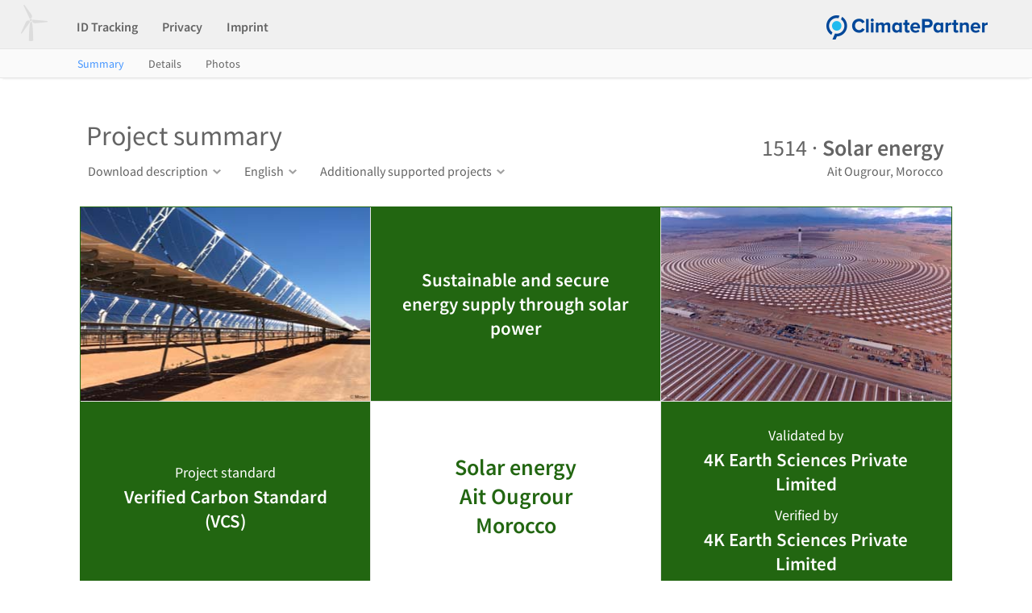

--- FILE ---
content_type: text/html;charset=UTF-8
request_url: https://fpm.climatepartner.com/tracking/project/16071-2111-1001/1514/en
body_size: 155455
content:
<!DOCTYPE html>
<html xmlns="http://www.w3.org/1999/xhtml"><head id="j_idt3"><link type="text/css" rel="stylesheet" href="/javax.faces.resource/primeicons/primeicons.css.jsf?ln=primefaces&amp;v=11.0.0" /><link type="text/css" rel="stylesheet" href="/javax.faces.resource/css/fonts.css.jsf" /><link type="text/css" rel="stylesheet" href="/javax.faces.resource/css/header_new-c.css.jsf" /><link type="text/css" rel="stylesheet" href="/javax.faces.resource/css/content-c.css.jsf" /><link type="text/css" rel="stylesheet" href="/javax.faces.resource/css/summary-c.css.jsf" /><link type="text/css" rel="stylesheet" href="/javax.faces.resource/css/measures-c.css.jsf" /><link type="text/css" rel="stylesheet" href="/javax.faces.resource/css/gdpr-cookie.css.jsf" /><link type="text/css" rel="stylesheet" href="/javax.faces.resource/css/cookie.css.jsf" /><script type="text/javascript" src="/javax.faces.resource/primefaces/jquery/jquery.js.jsf"></script><script type="text/javascript" src="/javax.faces.resource/javax.faces/jsf.js.jsf"></script><script type="text/javascript">
        jQuery.noConflict();
        $ = jQuery;
    </script><script type="text/javascript" src="/javax.faces.resource/jquery/jquery.js.jsf?ln=primefaces&amp;v=11.0.0"></script><script type="text/javascript" src="/javax.faces.resource/jquery/jquery-plugins.js.jsf?ln=primefaces&amp;v=11.0.0"></script><script type="text/javascript" src="/javax.faces.resource/core.js.jsf?ln=primefaces&amp;v=11.0.0"></script><script type="text/javascript" src="/javax.faces.resource/components.js.jsf?ln=primefaces&amp;v=11.0.0"></script><script type="text/javascript" src="/javax.faces.resource/jsf.js.jsf?ln=javax.faces"></script><script type="text/javascript" src="/org.richfaces.resources/javax.faces.resource/org.richfaces/jquery.js"></script><script type="text/javascript" src="/org.richfaces.resources/javax.faces.resource/org.richfaces/richfaces.js"></script><script type="text/javascript" src="/org.richfaces.resources/javax.faces.resource/org.richfaces/richfaces-queue.js"></script><script src="/javax.faces.resource/validation/validation.js.jsf?ln=primefaces&amp;v=11.0.0"></script><script src="/javax.faces.resource/validation/validation.bv.js.jsf?ln=primefaces&amp;v=11.0.0"></script><script type="text/javascript">if(window.PrimeFaces){PrimeFaces.settings.locale='en';PrimeFaces.settings.viewId='/public/project/summary/overview.xhtml';PrimeFaces.settings.contextPath='';PrimeFaces.settings.cookiesSecure=false;PrimeFaces.settings.validateEmptyFields=true;PrimeFaces.settings.considerEmptyStringNull=true;}</script>
    <meta http-equiv="Content-Type" content="text/html; charset=utf-8" />
    <meta http-equiv="X-UA-Compatible" content="IE=edge" />
    <meta name="formatter" content="program" />
    <meta name="viewport" content="width=device-width,height=device-height" />
    <meta http-equiv="Cache-Control" content="max-age=31536000, public, must-revalidate" />
    <meta name="robots" content="noindex" />
    <meta name="googlebot" content="noindex" />
    <meta name="googlebot-news" content="nosnippet" />

    
    <script id="cookieyes" type="text/javascript" src="https://cdn-cookieyes.com/client_data/5933e51ad8f19e98a983098c/script.js"></script>
    











    <script type="text/javascript" src="https://www.googletagmanager.com/gtag/js?id=G-2XX9T48K04" async="async"></script>
    <script type="text/javascript" async="async">
        window.dataLayer = window.dataLayer || [];
        function gtag(){dataLayer.push(arguments);}
        gtag('js', new Date());

        gtag('config', 'G-2XX9T48K04');
    </script>

    <link href="/resources/lightgallery/css/lightgallery.css" rel="stylesheet" /><script type="text/javascript" src="/javax.faces.resource/js/fpm-utils.js.jsf"></script><script type="text/javascript" src="/javax.faces.resource/js/error-c.js.jsf"></script><script type="text/javascript" src="/javax.faces.resource/js/fpm-mobile-c.js.jsf"></script><script type="text/javascript" src="/javax.faces.resource/js/table-row-effect-new-c.js.jsf"></script><script type="text/javascript" src="/javax.faces.resource/js/jquery-ui.min-c.js.jsf"></script>

    <script src="/resources/lightgallery/js/lightgallery-all.min.js" type="text/javascript"></script>
    <script src="/resources/lightgallery/js/jquery.mousewheel.min.js" type="text/javascript"></script>
    <script src="/resources/lightgallery/js/picturefill.min.js" type="text/javascript"></script>


    <script type="text/javascript">
        setScreenSize(1120, 840);

        // Listen for orientation changes
        window.addEventListener("orientationchange", function() {
            changeOrientation(1120, 840);
        }, false);
    </script>

    <title>ClimatePartner
    </title></head><body>

    <div id="outter">
        <div id="header_container">

    
    <div id="header">
        
        <div class="head-left clearfix">
            <div class="corner-button">
            <i class="wind-mill-button"></i>
            </div>

            <ul id="header-menu">
                    <li id="idtracking" class="dropdown ">
                        <div><a href="/tracking/16071-2111-1001/en">ID Tracking</a>
                        </div>
                    </li>









































                <li id="privacy" class="dropdown">
                    <div>
                        <a href="https://www.climatepartner.com/en/privacy" target="_blank">Privacy
                        </a>
                    </div>
                </li>
                <li id="imprint" class="dropdown">
                    <div><a href="https://www.climatepartner.com/en/imprint" target="_blank">Imprint</a>
                    </div>
                </li>
            </ul>
        </div>

        
        <div class="head-right">
            
            <span class="logo">
            <a href="https://www.climatepartner.com" target="_blank">
                <img src="/javax.faces.resource/images/v2/cp_logo_color.png.jsf" alt="" />
            </a>
            </span>
        </div>
    </div>

    
    <div id="header_actions">
        <div class="head-items">
            
            <div class="pull-left"><a href="/tracking/project/16071-2111-1001/1514/en" class="submenu_active">Summary</a><a href="/tracking/project/details/16071-2111-1001/1514/en" class="">Details</a><a href="/tracking/project/photos/16071-2111-1001/1514/en" class="">Photos</a>
            </div>
        </div>

        
        <div class="head-right"></div>
    </div>

    <script type="text/javascript">

        var fpmDropDown = false;

        function dropDownClick(element){
            if(!fpmDropDown){
                $(element).parent().find("ul").show();
                $('#header_actions').hide();
                $("body").css("overflow", "hidden");
                fpmDropDown = true;
            } else{
                if($(element).parent().find("ul").is(":visible")){
                    $(element).parent().find("ul").hide();
                    $('#header_actions').show();
                    $("body").css("overflow", "auto");
                    fpmDropDown = false;
                }
            }
        }

        $(document).on("click", function(event){
            var dropdownElement = $("#header-menu");
            if(dropdownElement !== event.target && !dropdownElement.has(event.target).length){
                var liElement = $("#header-menu > li.dropdown");
                if(liElement.hasClass("activeFake")){
                    liElement.removeClass('activeFake');
                    liElement.addClass("active");
                }
                if(!$('#header_actions').is(":visible")){
                    $('#header_actions').show();
                }
                fpmDropDown = false;
                $("body").css("overflow", "auto");
            }
        });


        $(document).on("mousemove", function(event){
            var dropdownElement = $("#header-menu");
            var liElement = $("#header-menu > li.dropdown");
            if(dropdownElement !== event.target && !dropdownElement.has(event.target).length){
                var activeLi = $("#header-menu > li.activeFake");
                activeLi.removeClass("activeFake");
                activeLi.addClass("active");

                if(!$('#header_actions').is(":visible")){
                    $('#header_actions').show();
                }
                fpmDropDown = false;
                $("body").css("overflow", "auto");
            } else{
                var activeLi = $("#header-menu > li.active");
                activeLi.removeClass("active");
                activeLi.addClass("activeFake");
            }
        });

        $("#header-menu > li.dropdown").hover(
            function() {
                if(fpmDropDown){
                    $(this).find("ul").show();
                }
            }, function() {
                if(fpmDropDown){
                    $(this).find("ul").hide();
                }
            }
        );

        $("#lang_list").click(function(){
            if( $('#lang_area').is(":visible")){
                $('#lang_area').hide();
            }else{
                $('#lang_area').show();
            }
        });
    </script>
        </div>

        <div id="body_container">
            <div id="content_container">
                <div id="content">
<form id="main_form" name="main_form" method="post" action="/tracking/project/16071-2111-1001/1514/en" accept-charset="UTF-8" enctype="application/x-www-form-urlencoded">
<input type="hidden" name="main_form" value="main_form" />
<div id="main_form:action_panel" class="page_top">

        
        <div class="pull-left"><span class="page_title">Project summary</span>

            
            <ul id="action-menu">
        
        <li class="action_dropdown" onclick="dropDownMenuClick(this);">
            <div>Download description
            </div>
            <ul>
                    <li><a id="main_form:j_idt59" href="#" class="ui-commandlink ui-widget" onclick="PrimeFaces.addSubmitParam('main_form',{'main_form:j_idt59':'main_form:j_idt59','lgId':'3','prjNum':'1514','lgCode':'nl'}).submit('main_form');return false;">Dutch</a>
                    </li>
                    <li><a id="main_form:j_idt66" href="#" class="ui-commandlink ui-widget" onclick="PrimeFaces.addSubmitParam('main_form',{'lgId':'1','prjNum':'1514','main_form:j_idt66':'main_form:j_idt66','lgCode':'en'}).submit('main_form');return false;">English</a>
                    </li>
                    <li><a id="main_form:j_idt73" href="#" class="ui-commandlink ui-widget" onclick="PrimeFaces.addSubmitParam('main_form',{'lgId':'4','main_form:j_idt73':'main_form:j_idt73','prjNum':'1514','lgCode':'fr'}).submit('main_form');return false;">French</a>
                    </li>
                    <li><a id="main_form:j_idt80" href="#" class="ui-commandlink ui-widget" onclick="PrimeFaces.addSubmitParam('main_form',{'main_form:j_idt80':'main_form:j_idt80','lgId':'2','prjNum':'1514','lgCode':'de'}).submit('main_form');return false;">German</a>
                    </li>
                    <li><a id="main_form:j_idt87" href="#" class="ui-commandlink ui-widget" onclick="PrimeFaces.addSubmitParam('main_form',{'lgId':'5','prjNum':'1514','main_form:j_idt87':'main_form:j_idt87','lgCode':'it'}).submit('main_form');return false;">Italian</a>
                    </li>
                    <li><a id="main_form:j_idt165" href="#" class="ui-commandlink ui-widget" onclick="PrimeFaces.addSubmitParam('main_form',{'main_form:j_idt165':'main_form:j_idt165','lgId':'6','prjNum':'1514','lgCode':'es'}).submit('main_form');return false;">Spanish</a>
                    </li>
            </ul>
        </li>

                <li class="action_dropdown" onclick="dropDownMenuClick(this);">
                    <div>English
                    </div>
                    <ul>
                            <li><a href="#" id="main_form:descr_langs:0:descr_lang" name="main_form:descr_langs:0:descr_lang" onclick="RichFaces.ajax(&quot;main_form:descr_langs:0:descr_lang&quot;,event,{&quot;incId&quot;:&quot;1&quot;,&quot;parameters&quot;:{&quot;lngInd&quot;:0} } );return false;">Dutch</a>
                            </li>
                            <li><a href="#" id="main_form:descr_langs:1:descr_lang" name="main_form:descr_langs:1:descr_lang" onclick="RichFaces.ajax(&quot;main_form:descr_langs:1:descr_lang&quot;,event,{&quot;incId&quot;:&quot;1&quot;,&quot;parameters&quot;:{&quot;lngInd&quot;:1} } );return false;">English</a>
                            </li>
                            <li><a href="#" id="main_form:descr_langs:2:descr_lang" name="main_form:descr_langs:2:descr_lang" onclick="RichFaces.ajax(&quot;main_form:descr_langs:2:descr_lang&quot;,event,{&quot;incId&quot;:&quot;1&quot;,&quot;parameters&quot;:{&quot;lngInd&quot;:2} } );return false;">French</a>
                            </li>
                            <li><a href="#" id="main_form:descr_langs:3:descr_lang" name="main_form:descr_langs:3:descr_lang" onclick="RichFaces.ajax(&quot;main_form:descr_langs:3:descr_lang&quot;,event,{&quot;incId&quot;:&quot;1&quot;,&quot;parameters&quot;:{&quot;lngInd&quot;:3} } );return false;">German</a>
                            </li>
                            <li><a href="#" id="main_form:descr_langs:4:descr_lang" name="main_form:descr_langs:4:descr_lang" onclick="RichFaces.ajax(&quot;main_form:descr_langs:4:descr_lang&quot;,event,{&quot;incId&quot;:&quot;1&quot;,&quot;parameters&quot;:{&quot;lngInd&quot;:4} } );return false;">Italian</a>
                            </li>
                            <li><a href="#" id="main_form:descr_langs:5:descr_lang" name="main_form:descr_langs:5:descr_lang" onclick="RichFaces.ajax(&quot;main_form:descr_langs:5:descr_lang&quot;,event,{&quot;incId&quot;:&quot;1&quot;,&quot;parameters&quot;:{&quot;lngInd&quot;:5} } );return false;">Spanish</a>
                            </li>
                    </ul>
                </li>
                    <li class="action_dropdown" onclick="dropDownMenuClick(this);">
                        <div>Additionally supported projects
                        </div>
                        <ul>
                                <li><a id="main_form:ordr_projs:0:ordr_proj" name="main_form:ordr_projs:0:ordr_proj" href="/tracking/project/16071-2111-1001/1111/en">Climate project + tree planting, 1 t CO2 + 1 tree, International + Germany</a>
                                </li>
                                <li><a id="main_form:ordr_projs:1:ordr_proj" name="main_form:ordr_projs:1:ordr_proj" href="/tracking/project/16071-2111-1001/1056/en">Forest protection, Pará, Brazil</a>
                                </li>
                                <li><a id="main_form:ordr_projs:2:ordr_proj" name="main_form:ordr_projs:2:ordr_proj" href="/tracking/project/16071-2111-1001/1216/en">Reforestation, Rio Kama, Nicaragua</a>
                                </li>
                                <li><a id="main_form:ordr_projs:3:ordr_proj" name="main_form:ordr_projs:3:ordr_proj" href="/tracking/project/16071-2111-1001/1514/en">Solar energy, Ait Ougrour, Morocco</a>
                                </li>
                        </ul>
                    </li>
            </ul>
        </div>

        
        <div class="pull-right"><div id="main_form:proj_title"><span id="main_form:info_title" class="info_title"><span class="info-title-regular">1514</span><span class="dotSeparator"> · </span>Solar energy</span>

    
    <ul id="info-menu" class="project-info-menu">
        <li class="action_text">
            <div>Ait Ougrour, Morocco
            </div>
        </li>
    </ul></div>
        </div></div>

    <script type="text/javascript">

        var menuDropDown = false;

        function dropDownMenuClick(element){
            var activeLi = $(element);
            if(!menuDropDown){
                activeLi.find("ul").show();
                activeLi.addClass("submenu_active");
                menuDropDown = true;
            } else{
                if(activeLi.find("ul").is(":visible")){
                    activeLi.removeClass("submenu_active");
                    activeLi.find("ul").hide();
                    menuDropDown = false;
                }
            }
        }

        $(document).on("click", function(event){
            var dropdownElement = $("#action-menu");
            if(event.target !== dropdownElement && !dropdownElement.has(event.target).length){
                var liElement = $("#action-menu > li.action_dropdown");
                if(liElement.hasClass("submenu_active")){
                    liElement.removeClass('submenu_active');

                    var ulDrop = liElement.find("ul");
                    if(ulDrop.is(":visible")){
                        ulDrop.hide();
                        menuDropDown = false;
                    }
                }
            }
        });

        function checkAndCloseDropDown(){
            if(menuDropDown){
                var liElement = $("#action-menu > li.action_dropdown");
                if(liElement.find("ul").is(":visible")){
                    liElement.removeClass("submenu_active");
                    liElement.find("ul").hide();
                    menuDropDown = false;
                }
            }
        }
    </script><div id="main_form:content_area" class="content-area">
                        <div class="summary-table">
                            
                            <div class="summary-row">
                                
                                <div class="summary-cell">
                                    <div class="summary-thumbnail" style="background-image: url('https://cp-fpm-prod-fpm-prod-storage.s3.eu-central-1.amazonaws.com/projects/photos/1514_ClimatePartner_01_thumb.jpg?X-Amz-Security-Token=IQoJb3JpZ2luX2VjEOz%2F%2F%2F%2F%2F%2F%2F%2F%2F%2FwEaDGV1LWNlbnRyYWwtMSJHMEUCIQDArcFjGZL%2B2ARtMVweH7n5WxWGyu08%2BM%2BRvxw9xtrN5gIgCY3jCZqwxhfNApx4jl3X1qQfyCrRzF2iQcg7G6Ynvn4q8QMItf%2F%2F%2F%2F%2F%2F%2F%2F%2F%2FARACGgwzNTY0NzExNTMzMjAiDAT%2FfCf7Dcw9sdgfyirFAwyBZd1YizWDmuYpmJksz27AVfmLzyf%2Fvvjl2S29tgalWdBMak%2FEDFc7t5JqL4wh4kUmlY4GEzr%2BZm51KAmfslY9OOsLUIn%2BvsDEjoo0FYQdlrEQwZrTlyQEncPQ2lKqd4DTqxFh%2BOehLcQ%2FWfVrH918eLZLYUvNE49ZlDt1TRdq5zBuA67aj4ivMz8bBwNAo3AZK6CHyt15IQQvGgvggRMFC20rQXnTr2jsXmUqcCpz9HN5Z2QvYmnSeVfvb73APYQTuUClJXIxUVUhEamECN082ZCpwLRYq5kJMJglpymHPNJaa%2F4tfEfOZCa29RCuYr283iCAN83yDnscqb%2FqLklUXvfj5dvzZicTeOtdF60FP0X2nE5eVrDjU7f2mCv7gmPcRaYD4nnqUj5cXez7kXdwjaVjGfdLJpvu1biI4GiDjca13QWB3v9%2BaaPXCZMLNJERmGYyr5%2Bsei3zzb5GrN99xQuNFnkBsnSqiulWoyeZ%2F6ilxm4R7zxNyix0%2Bo0NnOhhs0cP7onQj3RfYuJWhPWAUVJU69nRKBkx%2BU7I1RlET%2BLd5YlcZ0xMHj%2Fa2mTuU8q%2FWgHMVOpysli29q4MW3mp7J3ZEzDpsb%2FLBjqlAapnx8dgbblclbM7PoHKvMQ1AoWBGg32ZjkixDauXk9AtA61ZTtFHtUe9WLp%2BFs36N95Gke3gr%2BKM4Py1jqfDZYLj%2FhjihHvuBaHvBUE4K3SR1F3jQr0Cd1QkqcMrip%2FSdWAWYYmzi9i%2FIKZlEQbCUyUsilsLmMFxkzHvzFcZPMSMHRu8bBuxlbWiNC5%2FgUM9w%2B8ypxPW5EE2AWS6cer9%2F32qCZ8YA%3D%3D&amp;X-Amz-Algorithm=AWS4-HMAC-SHA256&amp;X-Amz-Date=20260120T194322Z&amp;X-Amz-SignedHeaders=host&amp;X-Amz-Expires=600&amp;X-Amz-Credential=ASIAVF72WEKUDTQCTJC6%2F20260120%2Feu-central-1%2Fs3%2Faws4_request&amp;X-Amz-Signature=cac524e7e03189db49385f310f621b6f2ca416d1d93ad2f1385814953cdc2efe')" onclick="openImage('pic_0')">
                                    </div>
                                </div><div id="main_form:cell_1_2" class="summary-cell "><a href="/tracking/project/details/16071-2111-1001/1514/en">Sustainable and secure energy supply through solar power</a></div>
                                
                                <div class="summary-cell">
                                    <div class="summary-thumbnail" style="background-image: url('https://cp-fpm-prod-fpm-prod-storage.s3.eu-central-1.amazonaws.com/projects/photos/1514_ClimatePartner_02_thumb.jpg?X-Amz-Security-Token=IQoJb3JpZ2luX2VjEOz%2F%2F%2F%2F%2F%2F%2F%2F%2F%2FwEaDGV1LWNlbnRyYWwtMSJHMEUCIQDArcFjGZL%2B2ARtMVweH7n5WxWGyu08%2BM%2BRvxw9xtrN5gIgCY3jCZqwxhfNApx4jl3X1qQfyCrRzF2iQcg7G6Ynvn4q8QMItf%2F%2F%2F%2F%2F%2F%2F%2F%2F%2FARACGgwzNTY0NzExNTMzMjAiDAT%2FfCf7Dcw9sdgfyirFAwyBZd1YizWDmuYpmJksz27AVfmLzyf%2Fvvjl2S29tgalWdBMak%2FEDFc7t5JqL4wh4kUmlY4GEzr%2BZm51KAmfslY9OOsLUIn%2BvsDEjoo0FYQdlrEQwZrTlyQEncPQ2lKqd4DTqxFh%2BOehLcQ%2FWfVrH918eLZLYUvNE49ZlDt1TRdq5zBuA67aj4ivMz8bBwNAo3AZK6CHyt15IQQvGgvggRMFC20rQXnTr2jsXmUqcCpz9HN5Z2QvYmnSeVfvb73APYQTuUClJXIxUVUhEamECN082ZCpwLRYq5kJMJglpymHPNJaa%2F4tfEfOZCa29RCuYr283iCAN83yDnscqb%2FqLklUXvfj5dvzZicTeOtdF60FP0X2nE5eVrDjU7f2mCv7gmPcRaYD4nnqUj5cXez7kXdwjaVjGfdLJpvu1biI4GiDjca13QWB3v9%2BaaPXCZMLNJERmGYyr5%2Bsei3zzb5GrN99xQuNFnkBsnSqiulWoyeZ%2F6ilxm4R7zxNyix0%2Bo0NnOhhs0cP7onQj3RfYuJWhPWAUVJU69nRKBkx%2BU7I1RlET%2BLd5YlcZ0xMHj%2Fa2mTuU8q%2FWgHMVOpysli29q4MW3mp7J3ZEzDpsb%2FLBjqlAapnx8dgbblclbM7PoHKvMQ1AoWBGg32ZjkixDauXk9AtA61ZTtFHtUe9WLp%2BFs36N95Gke3gr%2BKM4Py1jqfDZYLj%2FhjihHvuBaHvBUE4K3SR1F3jQr0Cd1QkqcMrip%2FSdWAWYYmzi9i%2FIKZlEQbCUyUsilsLmMFxkzHvzFcZPMSMHRu8bBuxlbWiNC5%2FgUM9w%2B8ypxPW5EE2AWS6cer9%2F32qCZ8YA%3D%3D&amp;X-Amz-Algorithm=AWS4-HMAC-SHA256&amp;X-Amz-Date=20260120T194322Z&amp;X-Amz-SignedHeaders=host&amp;X-Amz-Expires=600&amp;X-Amz-Credential=ASIAVF72WEKUDTQCTJC6%2F20260120%2Feu-central-1%2Fs3%2Faws4_request&amp;X-Amz-Signature=9ce64cffc574790489baed9c7755f1f0025acd835bf3c5414652e3a24ed07a17')" onclick="openImage('pic_1')">
                                    </div>
                                </div>
                            </div>
                            
                            <div class="summary-row"><div id="main_form:cell_2_1" class="summary-cell "><a href="/tracking/project/details/16071-2111-1001/1514/en"><span class="summary-fact-label">Project standard</span><span class="summary-fact-text">Verified Carbon Standard                                                                 (VCS)</span></a></div><div id="main_form:cell_2_2" class="summary-cell"><a href="/tracking/project/details/16071-2111-1001/1514/en"><span class="block-text">Solar energy</span><span class="block-text">Ait Ougrour</span><span class="block-text">Morocco</span></a></div><div id="main_form:cell_2_3" class="summary-cell ">
                                    <div class="text-container"><a href="/tracking/project/details/16071-2111-1001/1514/en"><span class="summary-fact-label">Validated by</span><span class="summary-fact-text">4K Earth Sciences Private Limited</span><span class="summary-fact-label">Verified by</span><span class="summary-fact-text">4K Earth Sciences Private Limited</span></a>
                                    </div></div>
                            </div>
                            
                            <div class="summary-row">
                                
                                <div class="summary-cell">
                                    <div class="summary-thumbnail" style="background-image: url('https://cp-fpm-prod-fpm-prod-storage.s3.eu-central-1.amazonaws.com/projects/photos/1514_ClimatePartner_03_thumb.jpg?X-Amz-Security-Token=IQoJb3JpZ2luX2VjEOz%2F%2F%2F%2F%2F%2F%2F%2F%2F%2FwEaDGV1LWNlbnRyYWwtMSJHMEUCIQDArcFjGZL%2B2ARtMVweH7n5WxWGyu08%2BM%2BRvxw9xtrN5gIgCY3jCZqwxhfNApx4jl3X1qQfyCrRzF2iQcg7G6Ynvn4q8QMItf%2F%2F%2F%2F%2F%2F%2F%2F%2F%2FARACGgwzNTY0NzExNTMzMjAiDAT%2FfCf7Dcw9sdgfyirFAwyBZd1YizWDmuYpmJksz27AVfmLzyf%2Fvvjl2S29tgalWdBMak%2FEDFc7t5JqL4wh4kUmlY4GEzr%2BZm51KAmfslY9OOsLUIn%2BvsDEjoo0FYQdlrEQwZrTlyQEncPQ2lKqd4DTqxFh%2BOehLcQ%2FWfVrH918eLZLYUvNE49ZlDt1TRdq5zBuA67aj4ivMz8bBwNAo3AZK6CHyt15IQQvGgvggRMFC20rQXnTr2jsXmUqcCpz9HN5Z2QvYmnSeVfvb73APYQTuUClJXIxUVUhEamECN082ZCpwLRYq5kJMJglpymHPNJaa%2F4tfEfOZCa29RCuYr283iCAN83yDnscqb%2FqLklUXvfj5dvzZicTeOtdF60FP0X2nE5eVrDjU7f2mCv7gmPcRaYD4nnqUj5cXez7kXdwjaVjGfdLJpvu1biI4GiDjca13QWB3v9%2BaaPXCZMLNJERmGYyr5%2Bsei3zzb5GrN99xQuNFnkBsnSqiulWoyeZ%2F6ilxm4R7zxNyix0%2Bo0NnOhhs0cP7onQj3RfYuJWhPWAUVJU69nRKBkx%2BU7I1RlET%2BLd5YlcZ0xMHj%2Fa2mTuU8q%2FWgHMVOpysli29q4MW3mp7J3ZEzDpsb%2FLBjqlAapnx8dgbblclbM7PoHKvMQ1AoWBGg32ZjkixDauXk9AtA61ZTtFHtUe9WLp%2BFs36N95Gke3gr%2BKM4Py1jqfDZYLj%2FhjihHvuBaHvBUE4K3SR1F3jQr0Cd1QkqcMrip%2FSdWAWYYmzi9i%2FIKZlEQbCUyUsilsLmMFxkzHvzFcZPMSMHRu8bBuxlbWiNC5%2FgUM9w%2B8ypxPW5EE2AWS6cer9%2F32qCZ8YA%3D%3D&amp;X-Amz-Algorithm=AWS4-HMAC-SHA256&amp;X-Amz-Date=20260120T194322Z&amp;X-Amz-SignedHeaders=host&amp;X-Amz-Expires=600&amp;X-Amz-Credential=ASIAVF72WEKUDTQCTJC6%2F20260120%2Feu-central-1%2Fs3%2Faws4_request&amp;X-Amz-Signature=958b61942200ff04318f45c7caa57084b2c8df449aae6500e0a4ba8f84e97d1b')" onclick="openImage('pic_2')">
                                    </div>
                                </div><div id="main_form:cell_3_2" class="summary-cell "><a href="/tracking/project/details/16071-2111-1001/1514/en"><div class="summary-volume-text"><span class="display-inline">270,151</span><span class="display-inline"> t CO<span class="co2_sub">2</span></span></div><span class="summary-volume-label">Estimated annual emission reductions</span></a></div>
                                
                                <div class="summary-cell">
                                    <div class="summary-thumbnail" style="background-image: url('https://cp-fpm-prod-fpm-prod-storage.s3.eu-central-1.amazonaws.com/projects/photos/1514_ClimatePartner_04_thumb.jpg?X-Amz-Security-Token=IQoJb3JpZ2luX2VjEOz%2F%2F%2F%2F%2F%2F%2F%2F%2F%2FwEaDGV1LWNlbnRyYWwtMSJHMEUCIQDArcFjGZL%2B2ARtMVweH7n5WxWGyu08%2BM%2BRvxw9xtrN5gIgCY3jCZqwxhfNApx4jl3X1qQfyCrRzF2iQcg7G6Ynvn4q8QMItf%2F%2F%2F%2F%2F%2F%2F%2F%2F%2FARACGgwzNTY0NzExNTMzMjAiDAT%2FfCf7Dcw9sdgfyirFAwyBZd1YizWDmuYpmJksz27AVfmLzyf%2Fvvjl2S29tgalWdBMak%2FEDFc7t5JqL4wh4kUmlY4GEzr%2BZm51KAmfslY9OOsLUIn%2BvsDEjoo0FYQdlrEQwZrTlyQEncPQ2lKqd4DTqxFh%2BOehLcQ%2FWfVrH918eLZLYUvNE49ZlDt1TRdq5zBuA67aj4ivMz8bBwNAo3AZK6CHyt15IQQvGgvggRMFC20rQXnTr2jsXmUqcCpz9HN5Z2QvYmnSeVfvb73APYQTuUClJXIxUVUhEamECN082ZCpwLRYq5kJMJglpymHPNJaa%2F4tfEfOZCa29RCuYr283iCAN83yDnscqb%2FqLklUXvfj5dvzZicTeOtdF60FP0X2nE5eVrDjU7f2mCv7gmPcRaYD4nnqUj5cXez7kXdwjaVjGfdLJpvu1biI4GiDjca13QWB3v9%2BaaPXCZMLNJERmGYyr5%2Bsei3zzb5GrN99xQuNFnkBsnSqiulWoyeZ%2F6ilxm4R7zxNyix0%2Bo0NnOhhs0cP7onQj3RfYuJWhPWAUVJU69nRKBkx%2BU7I1RlET%2BLd5YlcZ0xMHj%2Fa2mTuU8q%2FWgHMVOpysli29q4MW3mp7J3ZEzDpsb%2FLBjqlAapnx8dgbblclbM7PoHKvMQ1AoWBGg32ZjkixDauXk9AtA61ZTtFHtUe9WLp%2BFs36N95Gke3gr%2BKM4Py1jqfDZYLj%2FhjihHvuBaHvBUE4K3SR1F3jQr0Cd1QkqcMrip%2FSdWAWYYmzi9i%2FIKZlEQbCUyUsilsLmMFxkzHvzFcZPMSMHRu8bBuxlbWiNC5%2FgUM9w%2B8ypxPW5EE2AWS6cer9%2F32qCZ8YA%3D%3D&amp;X-Amz-Algorithm=AWS4-HMAC-SHA256&amp;X-Amz-Date=20260120T194322Z&amp;X-Amz-SignedHeaders=host&amp;X-Amz-Expires=600&amp;X-Amz-Credential=ASIAVF72WEKUDTQCTJC6%2F20260120%2Feu-central-1%2Fs3%2Faws4_request&amp;X-Amz-Signature=d8a81b8ca88692bb4aa730c588eb776405765f11808ccf3b927b3d746ea3445f')" onload="addImageClass(this);">
                                    </div>
                                </div>
                            </div>
                        </div></div>

                    
                    <ul class="project-photos-box" id="lightgallery" style="display: none;">
                            <li class="" data-responsive="https://cp-fpm-prod-fpm-prod-storage.s3.eu-central-1.amazonaws.com/projects/photos/1514_ClimatePartner_01_web.jpg?X-Amz-Security-Token=IQoJb3JpZ2luX2VjEOz%2F%2F%2F%2F%2F%2F%2F%2F%2F%2FwEaDGV1LWNlbnRyYWwtMSJHMEUCIQDArcFjGZL%2B2ARtMVweH7n5WxWGyu08%2BM%2BRvxw9xtrN5gIgCY3jCZqwxhfNApx4jl3X1qQfyCrRzF2iQcg7G6Ynvn4q8QMItf%2F%2F%2F%2F%2F%2F%2F%2F%2F%2FARACGgwzNTY0NzExNTMzMjAiDAT%2FfCf7Dcw9sdgfyirFAwyBZd1YizWDmuYpmJksz27AVfmLzyf%2Fvvjl2S29tgalWdBMak%2FEDFc7t5JqL4wh4kUmlY4GEzr%2BZm51KAmfslY9OOsLUIn%2BvsDEjoo0FYQdlrEQwZrTlyQEncPQ2lKqd4DTqxFh%2BOehLcQ%2FWfVrH918eLZLYUvNE49ZlDt1TRdq5zBuA67aj4ivMz8bBwNAo3AZK6CHyt15IQQvGgvggRMFC20rQXnTr2jsXmUqcCpz9HN5Z2QvYmnSeVfvb73APYQTuUClJXIxUVUhEamECN082ZCpwLRYq5kJMJglpymHPNJaa%2F4tfEfOZCa29RCuYr283iCAN83yDnscqb%2FqLklUXvfj5dvzZicTeOtdF60FP0X2nE5eVrDjU7f2mCv7gmPcRaYD4nnqUj5cXez7kXdwjaVjGfdLJpvu1biI4GiDjca13QWB3v9%2BaaPXCZMLNJERmGYyr5%2Bsei3zzb5GrN99xQuNFnkBsnSqiulWoyeZ%2F6ilxm4R7zxNyix0%2Bo0NnOhhs0cP7onQj3RfYuJWhPWAUVJU69nRKBkx%2BU7I1RlET%2BLd5YlcZ0xMHj%2Fa2mTuU8q%2FWgHMVOpysli29q4MW3mp7J3ZEzDpsb%2FLBjqlAapnx8dgbblclbM7PoHKvMQ1AoWBGg32ZjkixDauXk9AtA61ZTtFHtUe9WLp%2BFs36N95Gke3gr%2BKM4Py1jqfDZYLj%2FhjihHvuBaHvBUE4K3SR1F3jQr0Cd1QkqcMrip%2FSdWAWYYmzi9i%2FIKZlEQbCUyUsilsLmMFxkzHvzFcZPMSMHRu8bBuxlbWiNC5%2FgUM9w%2B8ypxPW5EE2AWS6cer9%2F32qCZ8YA%3D%3D&amp;X-Amz-Algorithm=AWS4-HMAC-SHA256&amp;X-Amz-Date=20260120T194322Z&amp;X-Amz-SignedHeaders=host&amp;X-Amz-Expires=600&amp;X-Amz-Credential=ASIAVF72WEKUDTQCTJC6%2F20260120%2Feu-central-1%2Fs3%2Faws4_request&amp;X-Amz-Signature=40f38cd2ff6b4a71fa0facc13fe4d4aefaa1f89fb0bdf06c8ca60115b8df9488" data-src="https://cp-fpm-prod-fpm-prod-storage.s3.eu-central-1.amazonaws.com/projects/photos/1514_ClimatePartner_01_web.jpg?X-Amz-Security-Token=IQoJb3JpZ2luX2VjEOz%2F%2F%2F%2F%2F%2F%2F%2F%2F%2FwEaDGV1LWNlbnRyYWwtMSJHMEUCIQDArcFjGZL%2B2ARtMVweH7n5WxWGyu08%2BM%2BRvxw9xtrN5gIgCY3jCZqwxhfNApx4jl3X1qQfyCrRzF2iQcg7G6Ynvn4q8QMItf%2F%2F%2F%2F%2F%2F%2F%2F%2F%2FARACGgwzNTY0NzExNTMzMjAiDAT%2FfCf7Dcw9sdgfyirFAwyBZd1YizWDmuYpmJksz27AVfmLzyf%2Fvvjl2S29tgalWdBMak%2FEDFc7t5JqL4wh4kUmlY4GEzr%2BZm51KAmfslY9OOsLUIn%2BvsDEjoo0FYQdlrEQwZrTlyQEncPQ2lKqd4DTqxFh%2BOehLcQ%2FWfVrH918eLZLYUvNE49ZlDt1TRdq5zBuA67aj4ivMz8bBwNAo3AZK6CHyt15IQQvGgvggRMFC20rQXnTr2jsXmUqcCpz9HN5Z2QvYmnSeVfvb73APYQTuUClJXIxUVUhEamECN082ZCpwLRYq5kJMJglpymHPNJaa%2F4tfEfOZCa29RCuYr283iCAN83yDnscqb%2FqLklUXvfj5dvzZicTeOtdF60FP0X2nE5eVrDjU7f2mCv7gmPcRaYD4nnqUj5cXez7kXdwjaVjGfdLJpvu1biI4GiDjca13QWB3v9%2BaaPXCZMLNJERmGYyr5%2Bsei3zzb5GrN99xQuNFnkBsnSqiulWoyeZ%2F6ilxm4R7zxNyix0%2Bo0NnOhhs0cP7onQj3RfYuJWhPWAUVJU69nRKBkx%2BU7I1RlET%2BLd5YlcZ0xMHj%2Fa2mTuU8q%2FWgHMVOpysli29q4MW3mp7J3ZEzDpsb%2FLBjqlAapnx8dgbblclbM7PoHKvMQ1AoWBGg32ZjkixDauXk9AtA61ZTtFHtUe9WLp%2BFs36N95Gke3gr%2BKM4Py1jqfDZYLj%2FhjihHvuBaHvBUE4K3SR1F3jQr0Cd1QkqcMrip%2FSdWAWYYmzi9i%2FIKZlEQbCUyUsilsLmMFxkzHvzFcZPMSMHRu8bBuxlbWiNC5%2FgUM9w%2B8ypxPW5EE2AWS6cer9%2F32qCZ8YA%3D%3D&amp;X-Amz-Algorithm=AWS4-HMAC-SHA256&amp;X-Amz-Date=20260120T194322Z&amp;X-Amz-SignedHeaders=host&amp;X-Amz-Expires=600&amp;X-Amz-Credential=ASIAVF72WEKUDTQCTJC6%2F20260120%2Feu-central-1%2Fs3%2Faws4_request&amp;X-Amz-Signature=40f38cd2ff6b4a71fa0facc13fe4d4aefaa1f89fb0bdf06c8ca60115b8df9488" downloadUrl="1514_ClimatePartner_01.jpg" data-download-url="1514_ClimatePartner_01.jpg" data-sub-html="">
                                <a href="javascript:void(0)" id="pic_0"><div class="project-photo ">
                                        <img src="https://cp-fpm-prod-fpm-prod-storage.s3.eu-central-1.amazonaws.com/projects/photos/1514_ClimatePartner_01_thumb.jpg?X-Amz-Security-Token=IQoJb3JpZ2luX2VjEOz%2F%2F%2F%2F%2F%2F%2F%2F%2F%2FwEaDGV1LWNlbnRyYWwtMSJHMEUCIQDArcFjGZL%2B2ARtMVweH7n5WxWGyu08%2BM%2BRvxw9xtrN5gIgCY3jCZqwxhfNApx4jl3X1qQfyCrRzF2iQcg7G6Ynvn4q8QMItf%2F%2F%2F%2F%2F%2F%2F%2F%2F%2FARACGgwzNTY0NzExNTMzMjAiDAT%2FfCf7Dcw9sdgfyirFAwyBZd1YizWDmuYpmJksz27AVfmLzyf%2Fvvjl2S29tgalWdBMak%2FEDFc7t5JqL4wh4kUmlY4GEzr%2BZm51KAmfslY9OOsLUIn%2BvsDEjoo0FYQdlrEQwZrTlyQEncPQ2lKqd4DTqxFh%2BOehLcQ%2FWfVrH918eLZLYUvNE49ZlDt1TRdq5zBuA67aj4ivMz8bBwNAo3AZK6CHyt15IQQvGgvggRMFC20rQXnTr2jsXmUqcCpz9HN5Z2QvYmnSeVfvb73APYQTuUClJXIxUVUhEamECN082ZCpwLRYq5kJMJglpymHPNJaa%2F4tfEfOZCa29RCuYr283iCAN83yDnscqb%2FqLklUXvfj5dvzZicTeOtdF60FP0X2nE5eVrDjU7f2mCv7gmPcRaYD4nnqUj5cXez7kXdwjaVjGfdLJpvu1biI4GiDjca13QWB3v9%2BaaPXCZMLNJERmGYyr5%2Bsei3zzb5GrN99xQuNFnkBsnSqiulWoyeZ%2F6ilxm4R7zxNyix0%2Bo0NnOhhs0cP7onQj3RfYuJWhPWAUVJU69nRKBkx%2BU7I1RlET%2BLd5YlcZ0xMHj%2Fa2mTuU8q%2FWgHMVOpysli29q4MW3mp7J3ZEzDpsb%2FLBjqlAapnx8dgbblclbM7PoHKvMQ1AoWBGg32ZjkixDauXk9AtA61ZTtFHtUe9WLp%2BFs36N95Gke3gr%2BKM4Py1jqfDZYLj%2FhjihHvuBaHvBUE4K3SR1F3jQr0Cd1QkqcMrip%2FSdWAWYYmzi9i%2FIKZlEQbCUyUsilsLmMFxkzHvzFcZPMSMHRu8bBuxlbWiNC5%2FgUM9w%2B8ypxPW5EE2AWS6cer9%2F32qCZ8YA%3D%3D&amp;X-Amz-Algorithm=AWS4-HMAC-SHA256&amp;X-Amz-Date=20260120T194322Z&amp;X-Amz-SignedHeaders=host&amp;X-Amz-Expires=600&amp;X-Amz-Credential=ASIAVF72WEKUDTQCTJC6%2F20260120%2Feu-central-1%2Fs3%2Faws4_request&amp;X-Amz-Signature=cac524e7e03189db49385f310f621b6f2ca416d1d93ad2f1385814953cdc2efe" alt="1514_ClimatePartner_01.jpg" loading="lazy" onload="addImageClass(this);" /></div>
                                </a>
                            </li>
                            <li class="" data-responsive="https://cp-fpm-prod-fpm-prod-storage.s3.eu-central-1.amazonaws.com/projects/photos/1514_ClimatePartner_02_web.jpg?X-Amz-Security-Token=IQoJb3JpZ2luX2VjEOz%2F%2F%2F%2F%2F%2F%2F%2F%2F%2FwEaDGV1LWNlbnRyYWwtMSJHMEUCIQDArcFjGZL%2B2ARtMVweH7n5WxWGyu08%2BM%2BRvxw9xtrN5gIgCY3jCZqwxhfNApx4jl3X1qQfyCrRzF2iQcg7G6Ynvn4q8QMItf%2F%2F%2F%2F%2F%2F%2F%2F%2F%2FARACGgwzNTY0NzExNTMzMjAiDAT%2FfCf7Dcw9sdgfyirFAwyBZd1YizWDmuYpmJksz27AVfmLzyf%2Fvvjl2S29tgalWdBMak%2FEDFc7t5JqL4wh4kUmlY4GEzr%2BZm51KAmfslY9OOsLUIn%2BvsDEjoo0FYQdlrEQwZrTlyQEncPQ2lKqd4DTqxFh%2BOehLcQ%2FWfVrH918eLZLYUvNE49ZlDt1TRdq5zBuA67aj4ivMz8bBwNAo3AZK6CHyt15IQQvGgvggRMFC20rQXnTr2jsXmUqcCpz9HN5Z2QvYmnSeVfvb73APYQTuUClJXIxUVUhEamECN082ZCpwLRYq5kJMJglpymHPNJaa%2F4tfEfOZCa29RCuYr283iCAN83yDnscqb%2FqLklUXvfj5dvzZicTeOtdF60FP0X2nE5eVrDjU7f2mCv7gmPcRaYD4nnqUj5cXez7kXdwjaVjGfdLJpvu1biI4GiDjca13QWB3v9%2BaaPXCZMLNJERmGYyr5%2Bsei3zzb5GrN99xQuNFnkBsnSqiulWoyeZ%2F6ilxm4R7zxNyix0%2Bo0NnOhhs0cP7onQj3RfYuJWhPWAUVJU69nRKBkx%2BU7I1RlET%2BLd5YlcZ0xMHj%2Fa2mTuU8q%2FWgHMVOpysli29q4MW3mp7J3ZEzDpsb%2FLBjqlAapnx8dgbblclbM7PoHKvMQ1AoWBGg32ZjkixDauXk9AtA61ZTtFHtUe9WLp%2BFs36N95Gke3gr%2BKM4Py1jqfDZYLj%2FhjihHvuBaHvBUE4K3SR1F3jQr0Cd1QkqcMrip%2FSdWAWYYmzi9i%2FIKZlEQbCUyUsilsLmMFxkzHvzFcZPMSMHRu8bBuxlbWiNC5%2FgUM9w%2B8ypxPW5EE2AWS6cer9%2F32qCZ8YA%3D%3D&amp;X-Amz-Algorithm=AWS4-HMAC-SHA256&amp;X-Amz-Date=20260120T194322Z&amp;X-Amz-SignedHeaders=host&amp;X-Amz-Expires=600&amp;X-Amz-Credential=ASIAVF72WEKUDTQCTJC6%2F20260120%2Feu-central-1%2Fs3%2Faws4_request&amp;X-Amz-Signature=22034973f31ac9097828f0bd8d5e7978524e4594c739a886c55d441019972fde" data-src="https://cp-fpm-prod-fpm-prod-storage.s3.eu-central-1.amazonaws.com/projects/photos/1514_ClimatePartner_02_web.jpg?X-Amz-Security-Token=IQoJb3JpZ2luX2VjEOz%2F%2F%2F%2F%2F%2F%2F%2F%2F%2FwEaDGV1LWNlbnRyYWwtMSJHMEUCIQDArcFjGZL%2B2ARtMVweH7n5WxWGyu08%2BM%2BRvxw9xtrN5gIgCY3jCZqwxhfNApx4jl3X1qQfyCrRzF2iQcg7G6Ynvn4q8QMItf%2F%2F%2F%2F%2F%2F%2F%2F%2F%2FARACGgwzNTY0NzExNTMzMjAiDAT%2FfCf7Dcw9sdgfyirFAwyBZd1YizWDmuYpmJksz27AVfmLzyf%2Fvvjl2S29tgalWdBMak%2FEDFc7t5JqL4wh4kUmlY4GEzr%2BZm51KAmfslY9OOsLUIn%2BvsDEjoo0FYQdlrEQwZrTlyQEncPQ2lKqd4DTqxFh%2BOehLcQ%2FWfVrH918eLZLYUvNE49ZlDt1TRdq5zBuA67aj4ivMz8bBwNAo3AZK6CHyt15IQQvGgvggRMFC20rQXnTr2jsXmUqcCpz9HN5Z2QvYmnSeVfvb73APYQTuUClJXIxUVUhEamECN082ZCpwLRYq5kJMJglpymHPNJaa%2F4tfEfOZCa29RCuYr283iCAN83yDnscqb%2FqLklUXvfj5dvzZicTeOtdF60FP0X2nE5eVrDjU7f2mCv7gmPcRaYD4nnqUj5cXez7kXdwjaVjGfdLJpvu1biI4GiDjca13QWB3v9%2BaaPXCZMLNJERmGYyr5%2Bsei3zzb5GrN99xQuNFnkBsnSqiulWoyeZ%2F6ilxm4R7zxNyix0%2Bo0NnOhhs0cP7onQj3RfYuJWhPWAUVJU69nRKBkx%2BU7I1RlET%2BLd5YlcZ0xMHj%2Fa2mTuU8q%2FWgHMVOpysli29q4MW3mp7J3ZEzDpsb%2FLBjqlAapnx8dgbblclbM7PoHKvMQ1AoWBGg32ZjkixDauXk9AtA61ZTtFHtUe9WLp%2BFs36N95Gke3gr%2BKM4Py1jqfDZYLj%2FhjihHvuBaHvBUE4K3SR1F3jQr0Cd1QkqcMrip%2FSdWAWYYmzi9i%2FIKZlEQbCUyUsilsLmMFxkzHvzFcZPMSMHRu8bBuxlbWiNC5%2FgUM9w%2B8ypxPW5EE2AWS6cer9%2F32qCZ8YA%3D%3D&amp;X-Amz-Algorithm=AWS4-HMAC-SHA256&amp;X-Amz-Date=20260120T194322Z&amp;X-Amz-SignedHeaders=host&amp;X-Amz-Expires=600&amp;X-Amz-Credential=ASIAVF72WEKUDTQCTJC6%2F20260120%2Feu-central-1%2Fs3%2Faws4_request&amp;X-Amz-Signature=22034973f31ac9097828f0bd8d5e7978524e4594c739a886c55d441019972fde" downloadUrl="1514_ClimatePartner_02.jpg" data-download-url="1514_ClimatePartner_02.jpg" data-sub-html="">
                                <a href="javascript:void(0)" id="pic_1"><div class="project-photo ">
                                        <img src="https://cp-fpm-prod-fpm-prod-storage.s3.eu-central-1.amazonaws.com/projects/photos/1514_ClimatePartner_02_thumb.jpg?X-Amz-Security-Token=IQoJb3JpZ2luX2VjEOz%2F%2F%2F%2F%2F%2F%2F%2F%2F%2FwEaDGV1LWNlbnRyYWwtMSJHMEUCIQDArcFjGZL%2B2ARtMVweH7n5WxWGyu08%2BM%2BRvxw9xtrN5gIgCY3jCZqwxhfNApx4jl3X1qQfyCrRzF2iQcg7G6Ynvn4q8QMItf%2F%2F%2F%2F%2F%2F%2F%2F%2F%2FARACGgwzNTY0NzExNTMzMjAiDAT%2FfCf7Dcw9sdgfyirFAwyBZd1YizWDmuYpmJksz27AVfmLzyf%2Fvvjl2S29tgalWdBMak%2FEDFc7t5JqL4wh4kUmlY4GEzr%2BZm51KAmfslY9OOsLUIn%2BvsDEjoo0FYQdlrEQwZrTlyQEncPQ2lKqd4DTqxFh%2BOehLcQ%2FWfVrH918eLZLYUvNE49ZlDt1TRdq5zBuA67aj4ivMz8bBwNAo3AZK6CHyt15IQQvGgvggRMFC20rQXnTr2jsXmUqcCpz9HN5Z2QvYmnSeVfvb73APYQTuUClJXIxUVUhEamECN082ZCpwLRYq5kJMJglpymHPNJaa%2F4tfEfOZCa29RCuYr283iCAN83yDnscqb%2FqLklUXvfj5dvzZicTeOtdF60FP0X2nE5eVrDjU7f2mCv7gmPcRaYD4nnqUj5cXez7kXdwjaVjGfdLJpvu1biI4GiDjca13QWB3v9%2BaaPXCZMLNJERmGYyr5%2Bsei3zzb5GrN99xQuNFnkBsnSqiulWoyeZ%2F6ilxm4R7zxNyix0%2Bo0NnOhhs0cP7onQj3RfYuJWhPWAUVJU69nRKBkx%2BU7I1RlET%2BLd5YlcZ0xMHj%2Fa2mTuU8q%2FWgHMVOpysli29q4MW3mp7J3ZEzDpsb%2FLBjqlAapnx8dgbblclbM7PoHKvMQ1AoWBGg32ZjkixDauXk9AtA61ZTtFHtUe9WLp%2BFs36N95Gke3gr%2BKM4Py1jqfDZYLj%2FhjihHvuBaHvBUE4K3SR1F3jQr0Cd1QkqcMrip%2FSdWAWYYmzi9i%2FIKZlEQbCUyUsilsLmMFxkzHvzFcZPMSMHRu8bBuxlbWiNC5%2FgUM9w%2B8ypxPW5EE2AWS6cer9%2F32qCZ8YA%3D%3D&amp;X-Amz-Algorithm=AWS4-HMAC-SHA256&amp;X-Amz-Date=20260120T194322Z&amp;X-Amz-SignedHeaders=host&amp;X-Amz-Expires=600&amp;X-Amz-Credential=ASIAVF72WEKUDTQCTJC6%2F20260120%2Feu-central-1%2Fs3%2Faws4_request&amp;X-Amz-Signature=9ce64cffc574790489baed9c7755f1f0025acd835bf3c5414652e3a24ed07a17" alt="1514_ClimatePartner_02.jpg" loading="lazy" onload="addImageClass(this);" /></div>
                                </a>
                            </li>
                            <li class="" data-responsive="https://cp-fpm-prod-fpm-prod-storage.s3.eu-central-1.amazonaws.com/projects/photos/1514_ClimatePartner_03_web.jpg?X-Amz-Security-Token=IQoJb3JpZ2luX2VjEOz%2F%2F%2F%2F%2F%2F%2F%2F%2F%2FwEaDGV1LWNlbnRyYWwtMSJHMEUCIQDArcFjGZL%2B2ARtMVweH7n5WxWGyu08%2BM%2BRvxw9xtrN5gIgCY3jCZqwxhfNApx4jl3X1qQfyCrRzF2iQcg7G6Ynvn4q8QMItf%2F%2F%2F%2F%2F%2F%2F%2F%2F%2FARACGgwzNTY0NzExNTMzMjAiDAT%2FfCf7Dcw9sdgfyirFAwyBZd1YizWDmuYpmJksz27AVfmLzyf%2Fvvjl2S29tgalWdBMak%2FEDFc7t5JqL4wh4kUmlY4GEzr%2BZm51KAmfslY9OOsLUIn%2BvsDEjoo0FYQdlrEQwZrTlyQEncPQ2lKqd4DTqxFh%2BOehLcQ%2FWfVrH918eLZLYUvNE49ZlDt1TRdq5zBuA67aj4ivMz8bBwNAo3AZK6CHyt15IQQvGgvggRMFC20rQXnTr2jsXmUqcCpz9HN5Z2QvYmnSeVfvb73APYQTuUClJXIxUVUhEamECN082ZCpwLRYq5kJMJglpymHPNJaa%2F4tfEfOZCa29RCuYr283iCAN83yDnscqb%2FqLklUXvfj5dvzZicTeOtdF60FP0X2nE5eVrDjU7f2mCv7gmPcRaYD4nnqUj5cXez7kXdwjaVjGfdLJpvu1biI4GiDjca13QWB3v9%2BaaPXCZMLNJERmGYyr5%2Bsei3zzb5GrN99xQuNFnkBsnSqiulWoyeZ%2F6ilxm4R7zxNyix0%2Bo0NnOhhs0cP7onQj3RfYuJWhPWAUVJU69nRKBkx%2BU7I1RlET%2BLd5YlcZ0xMHj%2Fa2mTuU8q%2FWgHMVOpysli29q4MW3mp7J3ZEzDpsb%2FLBjqlAapnx8dgbblclbM7PoHKvMQ1AoWBGg32ZjkixDauXk9AtA61ZTtFHtUe9WLp%2BFs36N95Gke3gr%2BKM4Py1jqfDZYLj%2FhjihHvuBaHvBUE4K3SR1F3jQr0Cd1QkqcMrip%2FSdWAWYYmzi9i%2FIKZlEQbCUyUsilsLmMFxkzHvzFcZPMSMHRu8bBuxlbWiNC5%2FgUM9w%2B8ypxPW5EE2AWS6cer9%2F32qCZ8YA%3D%3D&amp;X-Amz-Algorithm=AWS4-HMAC-SHA256&amp;X-Amz-Date=20260120T194322Z&amp;X-Amz-SignedHeaders=host&amp;X-Amz-Expires=600&amp;X-Amz-Credential=ASIAVF72WEKUDTQCTJC6%2F20260120%2Feu-central-1%2Fs3%2Faws4_request&amp;X-Amz-Signature=a592367160cbeee7892bebc3c71769014baae2ae7bb2c20cc20f77e6e39e8ba9" data-src="https://cp-fpm-prod-fpm-prod-storage.s3.eu-central-1.amazonaws.com/projects/photos/1514_ClimatePartner_03_web.jpg?X-Amz-Security-Token=IQoJb3JpZ2luX2VjEOz%2F%2F%2F%2F%2F%2F%2F%2F%2F%2FwEaDGV1LWNlbnRyYWwtMSJHMEUCIQDArcFjGZL%2B2ARtMVweH7n5WxWGyu08%2BM%2BRvxw9xtrN5gIgCY3jCZqwxhfNApx4jl3X1qQfyCrRzF2iQcg7G6Ynvn4q8QMItf%2F%2F%2F%2F%2F%2F%2F%2F%2F%2FARACGgwzNTY0NzExNTMzMjAiDAT%2FfCf7Dcw9sdgfyirFAwyBZd1YizWDmuYpmJksz27AVfmLzyf%2Fvvjl2S29tgalWdBMak%2FEDFc7t5JqL4wh4kUmlY4GEzr%2BZm51KAmfslY9OOsLUIn%2BvsDEjoo0FYQdlrEQwZrTlyQEncPQ2lKqd4DTqxFh%2BOehLcQ%2FWfVrH918eLZLYUvNE49ZlDt1TRdq5zBuA67aj4ivMz8bBwNAo3AZK6CHyt15IQQvGgvggRMFC20rQXnTr2jsXmUqcCpz9HN5Z2QvYmnSeVfvb73APYQTuUClJXIxUVUhEamECN082ZCpwLRYq5kJMJglpymHPNJaa%2F4tfEfOZCa29RCuYr283iCAN83yDnscqb%2FqLklUXvfj5dvzZicTeOtdF60FP0X2nE5eVrDjU7f2mCv7gmPcRaYD4nnqUj5cXez7kXdwjaVjGfdLJpvu1biI4GiDjca13QWB3v9%2BaaPXCZMLNJERmGYyr5%2Bsei3zzb5GrN99xQuNFnkBsnSqiulWoyeZ%2F6ilxm4R7zxNyix0%2Bo0NnOhhs0cP7onQj3RfYuJWhPWAUVJU69nRKBkx%2BU7I1RlET%2BLd5YlcZ0xMHj%2Fa2mTuU8q%2FWgHMVOpysli29q4MW3mp7J3ZEzDpsb%2FLBjqlAapnx8dgbblclbM7PoHKvMQ1AoWBGg32ZjkixDauXk9AtA61ZTtFHtUe9WLp%2BFs36N95Gke3gr%2BKM4Py1jqfDZYLj%2FhjihHvuBaHvBUE4K3SR1F3jQr0Cd1QkqcMrip%2FSdWAWYYmzi9i%2FIKZlEQbCUyUsilsLmMFxkzHvzFcZPMSMHRu8bBuxlbWiNC5%2FgUM9w%2B8ypxPW5EE2AWS6cer9%2F32qCZ8YA%3D%3D&amp;X-Amz-Algorithm=AWS4-HMAC-SHA256&amp;X-Amz-Date=20260120T194322Z&amp;X-Amz-SignedHeaders=host&amp;X-Amz-Expires=600&amp;X-Amz-Credential=ASIAVF72WEKUDTQCTJC6%2F20260120%2Feu-central-1%2Fs3%2Faws4_request&amp;X-Amz-Signature=a592367160cbeee7892bebc3c71769014baae2ae7bb2c20cc20f77e6e39e8ba9" downloadUrl="1514_ClimatePartner_03.jpg" data-download-url="1514_ClimatePartner_03.jpg" data-sub-html="">
                                <a href="javascript:void(0)" id="pic_2"><div class="project-photo ">
                                        <img src="https://cp-fpm-prod-fpm-prod-storage.s3.eu-central-1.amazonaws.com/projects/photos/1514_ClimatePartner_03_thumb.jpg?X-Amz-Security-Token=IQoJb3JpZ2luX2VjEOz%2F%2F%2F%2F%2F%2F%2F%2F%2F%2FwEaDGV1LWNlbnRyYWwtMSJHMEUCIQDArcFjGZL%2B2ARtMVweH7n5WxWGyu08%2BM%2BRvxw9xtrN5gIgCY3jCZqwxhfNApx4jl3X1qQfyCrRzF2iQcg7G6Ynvn4q8QMItf%2F%2F%2F%2F%2F%2F%2F%2F%2F%2FARACGgwzNTY0NzExNTMzMjAiDAT%2FfCf7Dcw9sdgfyirFAwyBZd1YizWDmuYpmJksz27AVfmLzyf%2Fvvjl2S29tgalWdBMak%2FEDFc7t5JqL4wh4kUmlY4GEzr%2BZm51KAmfslY9OOsLUIn%2BvsDEjoo0FYQdlrEQwZrTlyQEncPQ2lKqd4DTqxFh%2BOehLcQ%2FWfVrH918eLZLYUvNE49ZlDt1TRdq5zBuA67aj4ivMz8bBwNAo3AZK6CHyt15IQQvGgvggRMFC20rQXnTr2jsXmUqcCpz9HN5Z2QvYmnSeVfvb73APYQTuUClJXIxUVUhEamECN082ZCpwLRYq5kJMJglpymHPNJaa%2F4tfEfOZCa29RCuYr283iCAN83yDnscqb%2FqLklUXvfj5dvzZicTeOtdF60FP0X2nE5eVrDjU7f2mCv7gmPcRaYD4nnqUj5cXez7kXdwjaVjGfdLJpvu1biI4GiDjca13QWB3v9%2BaaPXCZMLNJERmGYyr5%2Bsei3zzb5GrN99xQuNFnkBsnSqiulWoyeZ%2F6ilxm4R7zxNyix0%2Bo0NnOhhs0cP7onQj3RfYuJWhPWAUVJU69nRKBkx%2BU7I1RlET%2BLd5YlcZ0xMHj%2Fa2mTuU8q%2FWgHMVOpysli29q4MW3mp7J3ZEzDpsb%2FLBjqlAapnx8dgbblclbM7PoHKvMQ1AoWBGg32ZjkixDauXk9AtA61ZTtFHtUe9WLp%2BFs36N95Gke3gr%2BKM4Py1jqfDZYLj%2FhjihHvuBaHvBUE4K3SR1F3jQr0Cd1QkqcMrip%2FSdWAWYYmzi9i%2FIKZlEQbCUyUsilsLmMFxkzHvzFcZPMSMHRu8bBuxlbWiNC5%2FgUM9w%2B8ypxPW5EE2AWS6cer9%2F32qCZ8YA%3D%3D&amp;X-Amz-Algorithm=AWS4-HMAC-SHA256&amp;X-Amz-Date=20260120T194322Z&amp;X-Amz-SignedHeaders=host&amp;X-Amz-Expires=600&amp;X-Amz-Credential=ASIAVF72WEKUDTQCTJC6%2F20260120%2Feu-central-1%2Fs3%2Faws4_request&amp;X-Amz-Signature=958b61942200ff04318f45c7caa57084b2c8df449aae6500e0a4ba8f84e97d1b" alt="1514_ClimatePartner_03.jpg" loading="lazy" onload="addImageClass(this);" /></div>
                                </a>
                            </li>
                            <li class="" data-responsive="https://cp-fpm-prod-fpm-prod-storage.s3.eu-central-1.amazonaws.com/projects/photos/1514_ClimatePartner_04_web.jpg?X-Amz-Security-Token=IQoJb3JpZ2luX2VjEOz%2F%2F%2F%2F%2F%2F%2F%2F%2F%2FwEaDGV1LWNlbnRyYWwtMSJHMEUCIQDArcFjGZL%2B2ARtMVweH7n5WxWGyu08%2BM%2BRvxw9xtrN5gIgCY3jCZqwxhfNApx4jl3X1qQfyCrRzF2iQcg7G6Ynvn4q8QMItf%2F%2F%2F%2F%2F%2F%2F%2F%2F%2FARACGgwzNTY0NzExNTMzMjAiDAT%2FfCf7Dcw9sdgfyirFAwyBZd1YizWDmuYpmJksz27AVfmLzyf%2Fvvjl2S29tgalWdBMak%2FEDFc7t5JqL4wh4kUmlY4GEzr%2BZm51KAmfslY9OOsLUIn%2BvsDEjoo0FYQdlrEQwZrTlyQEncPQ2lKqd4DTqxFh%2BOehLcQ%2FWfVrH918eLZLYUvNE49ZlDt1TRdq5zBuA67aj4ivMz8bBwNAo3AZK6CHyt15IQQvGgvggRMFC20rQXnTr2jsXmUqcCpz9HN5Z2QvYmnSeVfvb73APYQTuUClJXIxUVUhEamECN082ZCpwLRYq5kJMJglpymHPNJaa%2F4tfEfOZCa29RCuYr283iCAN83yDnscqb%2FqLklUXvfj5dvzZicTeOtdF60FP0X2nE5eVrDjU7f2mCv7gmPcRaYD4nnqUj5cXez7kXdwjaVjGfdLJpvu1biI4GiDjca13QWB3v9%2BaaPXCZMLNJERmGYyr5%2Bsei3zzb5GrN99xQuNFnkBsnSqiulWoyeZ%2F6ilxm4R7zxNyix0%2Bo0NnOhhs0cP7onQj3RfYuJWhPWAUVJU69nRKBkx%2BU7I1RlET%2BLd5YlcZ0xMHj%2Fa2mTuU8q%2FWgHMVOpysli29q4MW3mp7J3ZEzDpsb%2FLBjqlAapnx8dgbblclbM7PoHKvMQ1AoWBGg32ZjkixDauXk9AtA61ZTtFHtUe9WLp%2BFs36N95Gke3gr%2BKM4Py1jqfDZYLj%2FhjihHvuBaHvBUE4K3SR1F3jQr0Cd1QkqcMrip%2FSdWAWYYmzi9i%2FIKZlEQbCUyUsilsLmMFxkzHvzFcZPMSMHRu8bBuxlbWiNC5%2FgUM9w%2B8ypxPW5EE2AWS6cer9%2F32qCZ8YA%3D%3D&amp;X-Amz-Algorithm=AWS4-HMAC-SHA256&amp;X-Amz-Date=20260120T194322Z&amp;X-Amz-SignedHeaders=host&amp;X-Amz-Expires=600&amp;X-Amz-Credential=ASIAVF72WEKUDTQCTJC6%2F20260120%2Feu-central-1%2Fs3%2Faws4_request&amp;X-Amz-Signature=2d4c6d08f8dcb847a33ef979fee9818644432a1a11160fb5234013e190adb2fc" data-src="https://cp-fpm-prod-fpm-prod-storage.s3.eu-central-1.amazonaws.com/projects/photos/1514_ClimatePartner_04_web.jpg?X-Amz-Security-Token=IQoJb3JpZ2luX2VjEOz%2F%2F%2F%2F%2F%2F%2F%2F%2F%2FwEaDGV1LWNlbnRyYWwtMSJHMEUCIQDArcFjGZL%2B2ARtMVweH7n5WxWGyu08%2BM%2BRvxw9xtrN5gIgCY3jCZqwxhfNApx4jl3X1qQfyCrRzF2iQcg7G6Ynvn4q8QMItf%2F%2F%2F%2F%2F%2F%2F%2F%2F%2FARACGgwzNTY0NzExNTMzMjAiDAT%2FfCf7Dcw9sdgfyirFAwyBZd1YizWDmuYpmJksz27AVfmLzyf%2Fvvjl2S29tgalWdBMak%2FEDFc7t5JqL4wh4kUmlY4GEzr%2BZm51KAmfslY9OOsLUIn%2BvsDEjoo0FYQdlrEQwZrTlyQEncPQ2lKqd4DTqxFh%2BOehLcQ%2FWfVrH918eLZLYUvNE49ZlDt1TRdq5zBuA67aj4ivMz8bBwNAo3AZK6CHyt15IQQvGgvggRMFC20rQXnTr2jsXmUqcCpz9HN5Z2QvYmnSeVfvb73APYQTuUClJXIxUVUhEamECN082ZCpwLRYq5kJMJglpymHPNJaa%2F4tfEfOZCa29RCuYr283iCAN83yDnscqb%2FqLklUXvfj5dvzZicTeOtdF60FP0X2nE5eVrDjU7f2mCv7gmPcRaYD4nnqUj5cXez7kXdwjaVjGfdLJpvu1biI4GiDjca13QWB3v9%2BaaPXCZMLNJERmGYyr5%2Bsei3zzb5GrN99xQuNFnkBsnSqiulWoyeZ%2F6ilxm4R7zxNyix0%2Bo0NnOhhs0cP7onQj3RfYuJWhPWAUVJU69nRKBkx%2BU7I1RlET%2BLd5YlcZ0xMHj%2Fa2mTuU8q%2FWgHMVOpysli29q4MW3mp7J3ZEzDpsb%2FLBjqlAapnx8dgbblclbM7PoHKvMQ1AoWBGg32ZjkixDauXk9AtA61ZTtFHtUe9WLp%2BFs36N95Gke3gr%2BKM4Py1jqfDZYLj%2FhjihHvuBaHvBUE4K3SR1F3jQr0Cd1QkqcMrip%2FSdWAWYYmzi9i%2FIKZlEQbCUyUsilsLmMFxkzHvzFcZPMSMHRu8bBuxlbWiNC5%2FgUM9w%2B8ypxPW5EE2AWS6cer9%2F32qCZ8YA%3D%3D&amp;X-Amz-Algorithm=AWS4-HMAC-SHA256&amp;X-Amz-Date=20260120T194322Z&amp;X-Amz-SignedHeaders=host&amp;X-Amz-Expires=600&amp;X-Amz-Credential=ASIAVF72WEKUDTQCTJC6%2F20260120%2Feu-central-1%2Fs3%2Faws4_request&amp;X-Amz-Signature=2d4c6d08f8dcb847a33ef979fee9818644432a1a11160fb5234013e190adb2fc" downloadUrl="1514_ClimatePartner_04.jpg" data-download-url="1514_ClimatePartner_04.jpg" data-sub-html="">
                                <a href="javascript:void(0)" id="pic_3"><div class="project-photo mr_r_0">
                                        <img src="https://cp-fpm-prod-fpm-prod-storage.s3.eu-central-1.amazonaws.com/projects/photos/1514_ClimatePartner_04_thumb.jpg?X-Amz-Security-Token=IQoJb3JpZ2luX2VjEOz%2F%2F%2F%2F%2F%2F%2F%2F%2F%2FwEaDGV1LWNlbnRyYWwtMSJHMEUCIQDArcFjGZL%2B2ARtMVweH7n5WxWGyu08%2BM%2BRvxw9xtrN5gIgCY3jCZqwxhfNApx4jl3X1qQfyCrRzF2iQcg7G6Ynvn4q8QMItf%2F%2F%2F%2F%2F%2F%2F%2F%2F%2FARACGgwzNTY0NzExNTMzMjAiDAT%2FfCf7Dcw9sdgfyirFAwyBZd1YizWDmuYpmJksz27AVfmLzyf%2Fvvjl2S29tgalWdBMak%2FEDFc7t5JqL4wh4kUmlY4GEzr%2BZm51KAmfslY9OOsLUIn%2BvsDEjoo0FYQdlrEQwZrTlyQEncPQ2lKqd4DTqxFh%2BOehLcQ%2FWfVrH918eLZLYUvNE49ZlDt1TRdq5zBuA67aj4ivMz8bBwNAo3AZK6CHyt15IQQvGgvggRMFC20rQXnTr2jsXmUqcCpz9HN5Z2QvYmnSeVfvb73APYQTuUClJXIxUVUhEamECN082ZCpwLRYq5kJMJglpymHPNJaa%2F4tfEfOZCa29RCuYr283iCAN83yDnscqb%2FqLklUXvfj5dvzZicTeOtdF60FP0X2nE5eVrDjU7f2mCv7gmPcRaYD4nnqUj5cXez7kXdwjaVjGfdLJpvu1biI4GiDjca13QWB3v9%2BaaPXCZMLNJERmGYyr5%2Bsei3zzb5GrN99xQuNFnkBsnSqiulWoyeZ%2F6ilxm4R7zxNyix0%2Bo0NnOhhs0cP7onQj3RfYuJWhPWAUVJU69nRKBkx%2BU7I1RlET%2BLd5YlcZ0xMHj%2Fa2mTuU8q%2FWgHMVOpysli29q4MW3mp7J3ZEzDpsb%2FLBjqlAapnx8dgbblclbM7PoHKvMQ1AoWBGg32ZjkixDauXk9AtA61ZTtFHtUe9WLp%2BFs36N95Gke3gr%2BKM4Py1jqfDZYLj%2FhjihHvuBaHvBUE4K3SR1F3jQr0Cd1QkqcMrip%2FSdWAWYYmzi9i%2FIKZlEQbCUyUsilsLmMFxkzHvzFcZPMSMHRu8bBuxlbWiNC5%2FgUM9w%2B8ypxPW5EE2AWS6cer9%2F32qCZ8YA%3D%3D&amp;X-Amz-Algorithm=AWS4-HMAC-SHA256&amp;X-Amz-Date=20260120T194322Z&amp;X-Amz-SignedHeaders=host&amp;X-Amz-Expires=600&amp;X-Amz-Credential=ASIAVF72WEKUDTQCTJC6%2F20260120%2Feu-central-1%2Fs3%2Faws4_request&amp;X-Amz-Signature=d8a81b8ca88692bb4aa730c588eb776405765f11808ccf3b927b3d746ea3445f" alt="1514_ClimatePartner_04.jpg" loading="lazy" onload="addImageClass(this);" /></div>
                                </a>
                            </li>
                            <li class="" data-responsive="https://cp-fpm-prod-fpm-prod-storage.s3.eu-central-1.amazonaws.com/projects/photos/1514_ClimatePartner_05_web.jpg?X-Amz-Security-Token=IQoJb3JpZ2luX2VjEOz%2F%2F%2F%2F%2F%2F%2F%2F%2F%2FwEaDGV1LWNlbnRyYWwtMSJHMEUCIQDArcFjGZL%2B2ARtMVweH7n5WxWGyu08%2BM%2BRvxw9xtrN5gIgCY3jCZqwxhfNApx4jl3X1qQfyCrRzF2iQcg7G6Ynvn4q8QMItf%2F%2F%2F%2F%2F%2F%2F%2F%2F%2FARACGgwzNTY0NzExNTMzMjAiDAT%2FfCf7Dcw9sdgfyirFAwyBZd1YizWDmuYpmJksz27AVfmLzyf%2Fvvjl2S29tgalWdBMak%2FEDFc7t5JqL4wh4kUmlY4GEzr%2BZm51KAmfslY9OOsLUIn%2BvsDEjoo0FYQdlrEQwZrTlyQEncPQ2lKqd4DTqxFh%2BOehLcQ%2FWfVrH918eLZLYUvNE49ZlDt1TRdq5zBuA67aj4ivMz8bBwNAo3AZK6CHyt15IQQvGgvggRMFC20rQXnTr2jsXmUqcCpz9HN5Z2QvYmnSeVfvb73APYQTuUClJXIxUVUhEamECN082ZCpwLRYq5kJMJglpymHPNJaa%2F4tfEfOZCa29RCuYr283iCAN83yDnscqb%2FqLklUXvfj5dvzZicTeOtdF60FP0X2nE5eVrDjU7f2mCv7gmPcRaYD4nnqUj5cXez7kXdwjaVjGfdLJpvu1biI4GiDjca13QWB3v9%2BaaPXCZMLNJERmGYyr5%2Bsei3zzb5GrN99xQuNFnkBsnSqiulWoyeZ%2F6ilxm4R7zxNyix0%2Bo0NnOhhs0cP7onQj3RfYuJWhPWAUVJU69nRKBkx%2BU7I1RlET%2BLd5YlcZ0xMHj%2Fa2mTuU8q%2FWgHMVOpysli29q4MW3mp7J3ZEzDpsb%2FLBjqlAapnx8dgbblclbM7PoHKvMQ1AoWBGg32ZjkixDauXk9AtA61ZTtFHtUe9WLp%2BFs36N95Gke3gr%2BKM4Py1jqfDZYLj%2FhjihHvuBaHvBUE4K3SR1F3jQr0Cd1QkqcMrip%2FSdWAWYYmzi9i%2FIKZlEQbCUyUsilsLmMFxkzHvzFcZPMSMHRu8bBuxlbWiNC5%2FgUM9w%2B8ypxPW5EE2AWS6cer9%2F32qCZ8YA%3D%3D&amp;X-Amz-Algorithm=AWS4-HMAC-SHA256&amp;X-Amz-Date=20260120T194322Z&amp;X-Amz-SignedHeaders=host&amp;X-Amz-Expires=600&amp;X-Amz-Credential=ASIAVF72WEKUDTQCTJC6%2F20260120%2Feu-central-1%2Fs3%2Faws4_request&amp;X-Amz-Signature=fb6136189866115bd9f85e58b7e753749dfb4f78e57e5b2b4bd26d6910ed351e" data-src="https://cp-fpm-prod-fpm-prod-storage.s3.eu-central-1.amazonaws.com/projects/photos/1514_ClimatePartner_05_web.jpg?X-Amz-Security-Token=IQoJb3JpZ2luX2VjEOz%2F%2F%2F%2F%2F%2F%2F%2F%2F%2FwEaDGV1LWNlbnRyYWwtMSJHMEUCIQDArcFjGZL%2B2ARtMVweH7n5WxWGyu08%2BM%2BRvxw9xtrN5gIgCY3jCZqwxhfNApx4jl3X1qQfyCrRzF2iQcg7G6Ynvn4q8QMItf%2F%2F%2F%2F%2F%2F%2F%2F%2F%2FARACGgwzNTY0NzExNTMzMjAiDAT%2FfCf7Dcw9sdgfyirFAwyBZd1YizWDmuYpmJksz27AVfmLzyf%2Fvvjl2S29tgalWdBMak%2FEDFc7t5JqL4wh4kUmlY4GEzr%2BZm51KAmfslY9OOsLUIn%2BvsDEjoo0FYQdlrEQwZrTlyQEncPQ2lKqd4DTqxFh%2BOehLcQ%2FWfVrH918eLZLYUvNE49ZlDt1TRdq5zBuA67aj4ivMz8bBwNAo3AZK6CHyt15IQQvGgvggRMFC20rQXnTr2jsXmUqcCpz9HN5Z2QvYmnSeVfvb73APYQTuUClJXIxUVUhEamECN082ZCpwLRYq5kJMJglpymHPNJaa%2F4tfEfOZCa29RCuYr283iCAN83yDnscqb%2FqLklUXvfj5dvzZicTeOtdF60FP0X2nE5eVrDjU7f2mCv7gmPcRaYD4nnqUj5cXez7kXdwjaVjGfdLJpvu1biI4GiDjca13QWB3v9%2BaaPXCZMLNJERmGYyr5%2Bsei3zzb5GrN99xQuNFnkBsnSqiulWoyeZ%2F6ilxm4R7zxNyix0%2Bo0NnOhhs0cP7onQj3RfYuJWhPWAUVJU69nRKBkx%2BU7I1RlET%2BLd5YlcZ0xMHj%2Fa2mTuU8q%2FWgHMVOpysli29q4MW3mp7J3ZEzDpsb%2FLBjqlAapnx8dgbblclbM7PoHKvMQ1AoWBGg32ZjkixDauXk9AtA61ZTtFHtUe9WLp%2BFs36N95Gke3gr%2BKM4Py1jqfDZYLj%2FhjihHvuBaHvBUE4K3SR1F3jQr0Cd1QkqcMrip%2FSdWAWYYmzi9i%2FIKZlEQbCUyUsilsLmMFxkzHvzFcZPMSMHRu8bBuxlbWiNC5%2FgUM9w%2B8ypxPW5EE2AWS6cer9%2F32qCZ8YA%3D%3D&amp;X-Amz-Algorithm=AWS4-HMAC-SHA256&amp;X-Amz-Date=20260120T194322Z&amp;X-Amz-SignedHeaders=host&amp;X-Amz-Expires=600&amp;X-Amz-Credential=ASIAVF72WEKUDTQCTJC6%2F20260120%2Feu-central-1%2Fs3%2Faws4_request&amp;X-Amz-Signature=fb6136189866115bd9f85e58b7e753749dfb4f78e57e5b2b4bd26d6910ed351e" downloadUrl="1514_ClimatePartner_05.jpg" data-download-url="1514_ClimatePartner_05.jpg" data-sub-html="">
                                <a href="javascript:void(0)" id="pic_4"><div class="project-photo mr_r_0">
                                        <img src="https://cp-fpm-prod-fpm-prod-storage.s3.eu-central-1.amazonaws.com/projects/photos/1514_ClimatePartner_05_thumb.jpg?X-Amz-Security-Token=IQoJb3JpZ2luX2VjEOz%2F%2F%2F%2F%2F%2F%2F%2F%2F%2FwEaDGV1LWNlbnRyYWwtMSJHMEUCIQDArcFjGZL%2B2ARtMVweH7n5WxWGyu08%2BM%2BRvxw9xtrN5gIgCY3jCZqwxhfNApx4jl3X1qQfyCrRzF2iQcg7G6Ynvn4q8QMItf%2F%2F%2F%2F%2F%2F%2F%2F%2F%2FARACGgwzNTY0NzExNTMzMjAiDAT%2FfCf7Dcw9sdgfyirFAwyBZd1YizWDmuYpmJksz27AVfmLzyf%2Fvvjl2S29tgalWdBMak%2FEDFc7t5JqL4wh4kUmlY4GEzr%2BZm51KAmfslY9OOsLUIn%2BvsDEjoo0FYQdlrEQwZrTlyQEncPQ2lKqd4DTqxFh%2BOehLcQ%2FWfVrH918eLZLYUvNE49ZlDt1TRdq5zBuA67aj4ivMz8bBwNAo3AZK6CHyt15IQQvGgvggRMFC20rQXnTr2jsXmUqcCpz9HN5Z2QvYmnSeVfvb73APYQTuUClJXIxUVUhEamECN082ZCpwLRYq5kJMJglpymHPNJaa%2F4tfEfOZCa29RCuYr283iCAN83yDnscqb%2FqLklUXvfj5dvzZicTeOtdF60FP0X2nE5eVrDjU7f2mCv7gmPcRaYD4nnqUj5cXez7kXdwjaVjGfdLJpvu1biI4GiDjca13QWB3v9%2BaaPXCZMLNJERmGYyr5%2Bsei3zzb5GrN99xQuNFnkBsnSqiulWoyeZ%2F6ilxm4R7zxNyix0%2Bo0NnOhhs0cP7onQj3RfYuJWhPWAUVJU69nRKBkx%2BU7I1RlET%2BLd5YlcZ0xMHj%2Fa2mTuU8q%2FWgHMVOpysli29q4MW3mp7J3ZEzDpsb%2FLBjqlAapnx8dgbblclbM7PoHKvMQ1AoWBGg32ZjkixDauXk9AtA61ZTtFHtUe9WLp%2BFs36N95Gke3gr%2BKM4Py1jqfDZYLj%2FhjihHvuBaHvBUE4K3SR1F3jQr0Cd1QkqcMrip%2FSdWAWYYmzi9i%2FIKZlEQbCUyUsilsLmMFxkzHvzFcZPMSMHRu8bBuxlbWiNC5%2FgUM9w%2B8ypxPW5EE2AWS6cer9%2F32qCZ8YA%3D%3D&amp;X-Amz-Algorithm=AWS4-HMAC-SHA256&amp;X-Amz-Date=20260120T194322Z&amp;X-Amz-SignedHeaders=host&amp;X-Amz-Expires=600&amp;X-Amz-Credential=ASIAVF72WEKUDTQCTJC6%2F20260120%2Feu-central-1%2Fs3%2Faws4_request&amp;X-Amz-Signature=b829ccabc1ae4708348a1e7c57fde185d55fd7099d5d40791b86595e0925ead6" alt="1514_ClimatePartner_05.jpg" loading="lazy" onload="addImageClass(this);" /></div>
                                </a>
                            </li>
                            <li class="" data-responsive="https://cp-fpm-prod-fpm-prod-storage.s3.eu-central-1.amazonaws.com/projects/photos/1514_ClimatePartner_06_web.jpg?X-Amz-Security-Token=IQoJb3JpZ2luX2VjEOz%2F%2F%2F%2F%2F%2F%2F%2F%2F%2FwEaDGV1LWNlbnRyYWwtMSJHMEUCIQDArcFjGZL%2B2ARtMVweH7n5WxWGyu08%2BM%2BRvxw9xtrN5gIgCY3jCZqwxhfNApx4jl3X1qQfyCrRzF2iQcg7G6Ynvn4q8QMItf%2F%2F%2F%2F%2F%2F%2F%2F%2F%2FARACGgwzNTY0NzExNTMzMjAiDAT%2FfCf7Dcw9sdgfyirFAwyBZd1YizWDmuYpmJksz27AVfmLzyf%2Fvvjl2S29tgalWdBMak%2FEDFc7t5JqL4wh4kUmlY4GEzr%2BZm51KAmfslY9OOsLUIn%2BvsDEjoo0FYQdlrEQwZrTlyQEncPQ2lKqd4DTqxFh%2BOehLcQ%2FWfVrH918eLZLYUvNE49ZlDt1TRdq5zBuA67aj4ivMz8bBwNAo3AZK6CHyt15IQQvGgvggRMFC20rQXnTr2jsXmUqcCpz9HN5Z2QvYmnSeVfvb73APYQTuUClJXIxUVUhEamECN082ZCpwLRYq5kJMJglpymHPNJaa%2F4tfEfOZCa29RCuYr283iCAN83yDnscqb%2FqLklUXvfj5dvzZicTeOtdF60FP0X2nE5eVrDjU7f2mCv7gmPcRaYD4nnqUj5cXez7kXdwjaVjGfdLJpvu1biI4GiDjca13QWB3v9%2BaaPXCZMLNJERmGYyr5%2Bsei3zzb5GrN99xQuNFnkBsnSqiulWoyeZ%2F6ilxm4R7zxNyix0%2Bo0NnOhhs0cP7onQj3RfYuJWhPWAUVJU69nRKBkx%2BU7I1RlET%2BLd5YlcZ0xMHj%2Fa2mTuU8q%2FWgHMVOpysli29q4MW3mp7J3ZEzDpsb%2FLBjqlAapnx8dgbblclbM7PoHKvMQ1AoWBGg32ZjkixDauXk9AtA61ZTtFHtUe9WLp%2BFs36N95Gke3gr%2BKM4Py1jqfDZYLj%2FhjihHvuBaHvBUE4K3SR1F3jQr0Cd1QkqcMrip%2FSdWAWYYmzi9i%2FIKZlEQbCUyUsilsLmMFxkzHvzFcZPMSMHRu8bBuxlbWiNC5%2FgUM9w%2B8ypxPW5EE2AWS6cer9%2F32qCZ8YA%3D%3D&amp;X-Amz-Algorithm=AWS4-HMAC-SHA256&amp;X-Amz-Date=20260120T194322Z&amp;X-Amz-SignedHeaders=host&amp;X-Amz-Expires=600&amp;X-Amz-Credential=ASIAVF72WEKUDTQCTJC6%2F20260120%2Feu-central-1%2Fs3%2Faws4_request&amp;X-Amz-Signature=8b6180fd08ab003528a5085eaf424192fbc772975cacdca363cb150550c5dd6f" data-src="https://cp-fpm-prod-fpm-prod-storage.s3.eu-central-1.amazonaws.com/projects/photos/1514_ClimatePartner_06_web.jpg?X-Amz-Security-Token=IQoJb3JpZ2luX2VjEOz%2F%2F%2F%2F%2F%2F%2F%2F%2F%2FwEaDGV1LWNlbnRyYWwtMSJHMEUCIQDArcFjGZL%2B2ARtMVweH7n5WxWGyu08%2BM%2BRvxw9xtrN5gIgCY3jCZqwxhfNApx4jl3X1qQfyCrRzF2iQcg7G6Ynvn4q8QMItf%2F%2F%2F%2F%2F%2F%2F%2F%2F%2FARACGgwzNTY0NzExNTMzMjAiDAT%2FfCf7Dcw9sdgfyirFAwyBZd1YizWDmuYpmJksz27AVfmLzyf%2Fvvjl2S29tgalWdBMak%2FEDFc7t5JqL4wh4kUmlY4GEzr%2BZm51KAmfslY9OOsLUIn%2BvsDEjoo0FYQdlrEQwZrTlyQEncPQ2lKqd4DTqxFh%2BOehLcQ%2FWfVrH918eLZLYUvNE49ZlDt1TRdq5zBuA67aj4ivMz8bBwNAo3AZK6CHyt15IQQvGgvggRMFC20rQXnTr2jsXmUqcCpz9HN5Z2QvYmnSeVfvb73APYQTuUClJXIxUVUhEamECN082ZCpwLRYq5kJMJglpymHPNJaa%2F4tfEfOZCa29RCuYr283iCAN83yDnscqb%2FqLklUXvfj5dvzZicTeOtdF60FP0X2nE5eVrDjU7f2mCv7gmPcRaYD4nnqUj5cXez7kXdwjaVjGfdLJpvu1biI4GiDjca13QWB3v9%2BaaPXCZMLNJERmGYyr5%2Bsei3zzb5GrN99xQuNFnkBsnSqiulWoyeZ%2F6ilxm4R7zxNyix0%2Bo0NnOhhs0cP7onQj3RfYuJWhPWAUVJU69nRKBkx%2BU7I1RlET%2BLd5YlcZ0xMHj%2Fa2mTuU8q%2FWgHMVOpysli29q4MW3mp7J3ZEzDpsb%2FLBjqlAapnx8dgbblclbM7PoHKvMQ1AoWBGg32ZjkixDauXk9AtA61ZTtFHtUe9WLp%2BFs36N95Gke3gr%2BKM4Py1jqfDZYLj%2FhjihHvuBaHvBUE4K3SR1F3jQr0Cd1QkqcMrip%2FSdWAWYYmzi9i%2FIKZlEQbCUyUsilsLmMFxkzHvzFcZPMSMHRu8bBuxlbWiNC5%2FgUM9w%2B8ypxPW5EE2AWS6cer9%2F32qCZ8YA%3D%3D&amp;X-Amz-Algorithm=AWS4-HMAC-SHA256&amp;X-Amz-Date=20260120T194322Z&amp;X-Amz-SignedHeaders=host&amp;X-Amz-Expires=600&amp;X-Amz-Credential=ASIAVF72WEKUDTQCTJC6%2F20260120%2Feu-central-1%2Fs3%2Faws4_request&amp;X-Amz-Signature=8b6180fd08ab003528a5085eaf424192fbc772975cacdca363cb150550c5dd6f" downloadUrl="1514_ClimatePartner_06.jpg" data-download-url="1514_ClimatePartner_06.jpg" data-sub-html="">
                                <a href="javascript:void(0)" id="pic_5"><div class="project-photo mr_r_0">
                                        <img src="https://cp-fpm-prod-fpm-prod-storage.s3.eu-central-1.amazonaws.com/projects/photos/1514_ClimatePartner_06_thumb.jpg?X-Amz-Security-Token=IQoJb3JpZ2luX2VjEOz%2F%2F%2F%2F%2F%2F%2F%2F%2F%2FwEaDGV1LWNlbnRyYWwtMSJHMEUCIQDArcFjGZL%2B2ARtMVweH7n5WxWGyu08%2BM%2BRvxw9xtrN5gIgCY3jCZqwxhfNApx4jl3X1qQfyCrRzF2iQcg7G6Ynvn4q8QMItf%2F%2F%2F%2F%2F%2F%2F%2F%2F%2FARACGgwzNTY0NzExNTMzMjAiDAT%2FfCf7Dcw9sdgfyirFAwyBZd1YizWDmuYpmJksz27AVfmLzyf%2Fvvjl2S29tgalWdBMak%2FEDFc7t5JqL4wh4kUmlY4GEzr%2BZm51KAmfslY9OOsLUIn%2BvsDEjoo0FYQdlrEQwZrTlyQEncPQ2lKqd4DTqxFh%2BOehLcQ%2FWfVrH918eLZLYUvNE49ZlDt1TRdq5zBuA67aj4ivMz8bBwNAo3AZK6CHyt15IQQvGgvggRMFC20rQXnTr2jsXmUqcCpz9HN5Z2QvYmnSeVfvb73APYQTuUClJXIxUVUhEamECN082ZCpwLRYq5kJMJglpymHPNJaa%2F4tfEfOZCa29RCuYr283iCAN83yDnscqb%2FqLklUXvfj5dvzZicTeOtdF60FP0X2nE5eVrDjU7f2mCv7gmPcRaYD4nnqUj5cXez7kXdwjaVjGfdLJpvu1biI4GiDjca13QWB3v9%2BaaPXCZMLNJERmGYyr5%2Bsei3zzb5GrN99xQuNFnkBsnSqiulWoyeZ%2F6ilxm4R7zxNyix0%2Bo0NnOhhs0cP7onQj3RfYuJWhPWAUVJU69nRKBkx%2BU7I1RlET%2BLd5YlcZ0xMHj%2Fa2mTuU8q%2FWgHMVOpysli29q4MW3mp7J3ZEzDpsb%2FLBjqlAapnx8dgbblclbM7PoHKvMQ1AoWBGg32ZjkixDauXk9AtA61ZTtFHtUe9WLp%2BFs36N95Gke3gr%2BKM4Py1jqfDZYLj%2FhjihHvuBaHvBUE4K3SR1F3jQr0Cd1QkqcMrip%2FSdWAWYYmzi9i%2FIKZlEQbCUyUsilsLmMFxkzHvzFcZPMSMHRu8bBuxlbWiNC5%2FgUM9w%2B8ypxPW5EE2AWS6cer9%2F32qCZ8YA%3D%3D&amp;X-Amz-Algorithm=AWS4-HMAC-SHA256&amp;X-Amz-Date=20260120T194322Z&amp;X-Amz-SignedHeaders=host&amp;X-Amz-Expires=600&amp;X-Amz-Credential=ASIAVF72WEKUDTQCTJC6%2F20260120%2Feu-central-1%2Fs3%2Faws4_request&amp;X-Amz-Signature=af0edb4359850b4723179dfa41aa105fc4f307d1aaf6c7bf98f6d262425283c3" alt="1514_ClimatePartner_06.jpg" loading="lazy" onload="addImageClass(this);" /></div>
                                </a>
                            </li>
                            <li class="" data-responsive="https://cp-fpm-prod-fpm-prod-storage.s3.eu-central-1.amazonaws.com/projects/photos/1514_ClimatePartner_07_web.jpg?X-Amz-Security-Token=IQoJb3JpZ2luX2VjEOz%2F%2F%2F%2F%2F%2F%2F%2F%2F%2FwEaDGV1LWNlbnRyYWwtMSJHMEUCIQDArcFjGZL%2B2ARtMVweH7n5WxWGyu08%2BM%2BRvxw9xtrN5gIgCY3jCZqwxhfNApx4jl3X1qQfyCrRzF2iQcg7G6Ynvn4q8QMItf%2F%2F%2F%2F%2F%2F%2F%2F%2F%2FARACGgwzNTY0NzExNTMzMjAiDAT%2FfCf7Dcw9sdgfyirFAwyBZd1YizWDmuYpmJksz27AVfmLzyf%2Fvvjl2S29tgalWdBMak%2FEDFc7t5JqL4wh4kUmlY4GEzr%2BZm51KAmfslY9OOsLUIn%2BvsDEjoo0FYQdlrEQwZrTlyQEncPQ2lKqd4DTqxFh%2BOehLcQ%2FWfVrH918eLZLYUvNE49ZlDt1TRdq5zBuA67aj4ivMz8bBwNAo3AZK6CHyt15IQQvGgvggRMFC20rQXnTr2jsXmUqcCpz9HN5Z2QvYmnSeVfvb73APYQTuUClJXIxUVUhEamECN082ZCpwLRYq5kJMJglpymHPNJaa%2F4tfEfOZCa29RCuYr283iCAN83yDnscqb%2FqLklUXvfj5dvzZicTeOtdF60FP0X2nE5eVrDjU7f2mCv7gmPcRaYD4nnqUj5cXez7kXdwjaVjGfdLJpvu1biI4GiDjca13QWB3v9%2BaaPXCZMLNJERmGYyr5%2Bsei3zzb5GrN99xQuNFnkBsnSqiulWoyeZ%2F6ilxm4R7zxNyix0%2Bo0NnOhhs0cP7onQj3RfYuJWhPWAUVJU69nRKBkx%2BU7I1RlET%2BLd5YlcZ0xMHj%2Fa2mTuU8q%2FWgHMVOpysli29q4MW3mp7J3ZEzDpsb%2FLBjqlAapnx8dgbblclbM7PoHKvMQ1AoWBGg32ZjkixDauXk9AtA61ZTtFHtUe9WLp%2BFs36N95Gke3gr%2BKM4Py1jqfDZYLj%2FhjihHvuBaHvBUE4K3SR1F3jQr0Cd1QkqcMrip%2FSdWAWYYmzi9i%2FIKZlEQbCUyUsilsLmMFxkzHvzFcZPMSMHRu8bBuxlbWiNC5%2FgUM9w%2B8ypxPW5EE2AWS6cer9%2F32qCZ8YA%3D%3D&amp;X-Amz-Algorithm=AWS4-HMAC-SHA256&amp;X-Amz-Date=20260120T194322Z&amp;X-Amz-SignedHeaders=host&amp;X-Amz-Expires=600&amp;X-Amz-Credential=ASIAVF72WEKUDTQCTJC6%2F20260120%2Feu-central-1%2Fs3%2Faws4_request&amp;X-Amz-Signature=c72c6da784bb62bd25ef1769e939de509509a78e803490b5f4e7ece49b942b10" data-src="https://cp-fpm-prod-fpm-prod-storage.s3.eu-central-1.amazonaws.com/projects/photos/1514_ClimatePartner_07_web.jpg?X-Amz-Security-Token=IQoJb3JpZ2luX2VjEOz%2F%2F%2F%2F%2F%2F%2F%2F%2F%2FwEaDGV1LWNlbnRyYWwtMSJHMEUCIQDArcFjGZL%2B2ARtMVweH7n5WxWGyu08%2BM%2BRvxw9xtrN5gIgCY3jCZqwxhfNApx4jl3X1qQfyCrRzF2iQcg7G6Ynvn4q8QMItf%2F%2F%2F%2F%2F%2F%2F%2F%2F%2FARACGgwzNTY0NzExNTMzMjAiDAT%2FfCf7Dcw9sdgfyirFAwyBZd1YizWDmuYpmJksz27AVfmLzyf%2Fvvjl2S29tgalWdBMak%2FEDFc7t5JqL4wh4kUmlY4GEzr%2BZm51KAmfslY9OOsLUIn%2BvsDEjoo0FYQdlrEQwZrTlyQEncPQ2lKqd4DTqxFh%2BOehLcQ%2FWfVrH918eLZLYUvNE49ZlDt1TRdq5zBuA67aj4ivMz8bBwNAo3AZK6CHyt15IQQvGgvggRMFC20rQXnTr2jsXmUqcCpz9HN5Z2QvYmnSeVfvb73APYQTuUClJXIxUVUhEamECN082ZCpwLRYq5kJMJglpymHPNJaa%2F4tfEfOZCa29RCuYr283iCAN83yDnscqb%2FqLklUXvfj5dvzZicTeOtdF60FP0X2nE5eVrDjU7f2mCv7gmPcRaYD4nnqUj5cXez7kXdwjaVjGfdLJpvu1biI4GiDjca13QWB3v9%2BaaPXCZMLNJERmGYyr5%2Bsei3zzb5GrN99xQuNFnkBsnSqiulWoyeZ%2F6ilxm4R7zxNyix0%2Bo0NnOhhs0cP7onQj3RfYuJWhPWAUVJU69nRKBkx%2BU7I1RlET%2BLd5YlcZ0xMHj%2Fa2mTuU8q%2FWgHMVOpysli29q4MW3mp7J3ZEzDpsb%2FLBjqlAapnx8dgbblclbM7PoHKvMQ1AoWBGg32ZjkixDauXk9AtA61ZTtFHtUe9WLp%2BFs36N95Gke3gr%2BKM4Py1jqfDZYLj%2FhjihHvuBaHvBUE4K3SR1F3jQr0Cd1QkqcMrip%2FSdWAWYYmzi9i%2FIKZlEQbCUyUsilsLmMFxkzHvzFcZPMSMHRu8bBuxlbWiNC5%2FgUM9w%2B8ypxPW5EE2AWS6cer9%2F32qCZ8YA%3D%3D&amp;X-Amz-Algorithm=AWS4-HMAC-SHA256&amp;X-Amz-Date=20260120T194322Z&amp;X-Amz-SignedHeaders=host&amp;X-Amz-Expires=600&amp;X-Amz-Credential=ASIAVF72WEKUDTQCTJC6%2F20260120%2Feu-central-1%2Fs3%2Faws4_request&amp;X-Amz-Signature=c72c6da784bb62bd25ef1769e939de509509a78e803490b5f4e7ece49b942b10" downloadUrl="1514_ClimatePartner_07.jpg" data-download-url="1514_ClimatePartner_07.jpg" data-sub-html="">
                                <a href="javascript:void(0)" id="pic_6"><div class="project-photo mr_r_0">
                                        <img src="https://cp-fpm-prod-fpm-prod-storage.s3.eu-central-1.amazonaws.com/projects/photos/1514_ClimatePartner_07_thumb.jpg?X-Amz-Security-Token=IQoJb3JpZ2luX2VjEOz%2F%2F%2F%2F%2F%2F%2F%2F%2F%2FwEaDGV1LWNlbnRyYWwtMSJHMEUCIQDArcFjGZL%2B2ARtMVweH7n5WxWGyu08%2BM%2BRvxw9xtrN5gIgCY3jCZqwxhfNApx4jl3X1qQfyCrRzF2iQcg7G6Ynvn4q8QMItf%2F%2F%2F%2F%2F%2F%2F%2F%2F%2FARACGgwzNTY0NzExNTMzMjAiDAT%2FfCf7Dcw9sdgfyirFAwyBZd1YizWDmuYpmJksz27AVfmLzyf%2Fvvjl2S29tgalWdBMak%2FEDFc7t5JqL4wh4kUmlY4GEzr%2BZm51KAmfslY9OOsLUIn%2BvsDEjoo0FYQdlrEQwZrTlyQEncPQ2lKqd4DTqxFh%2BOehLcQ%2FWfVrH918eLZLYUvNE49ZlDt1TRdq5zBuA67aj4ivMz8bBwNAo3AZK6CHyt15IQQvGgvggRMFC20rQXnTr2jsXmUqcCpz9HN5Z2QvYmnSeVfvb73APYQTuUClJXIxUVUhEamECN082ZCpwLRYq5kJMJglpymHPNJaa%2F4tfEfOZCa29RCuYr283iCAN83yDnscqb%2FqLklUXvfj5dvzZicTeOtdF60FP0X2nE5eVrDjU7f2mCv7gmPcRaYD4nnqUj5cXez7kXdwjaVjGfdLJpvu1biI4GiDjca13QWB3v9%2BaaPXCZMLNJERmGYyr5%2Bsei3zzb5GrN99xQuNFnkBsnSqiulWoyeZ%2F6ilxm4R7zxNyix0%2Bo0NnOhhs0cP7onQj3RfYuJWhPWAUVJU69nRKBkx%2BU7I1RlET%2BLd5YlcZ0xMHj%2Fa2mTuU8q%2FWgHMVOpysli29q4MW3mp7J3ZEzDpsb%2FLBjqlAapnx8dgbblclbM7PoHKvMQ1AoWBGg32ZjkixDauXk9AtA61ZTtFHtUe9WLp%2BFs36N95Gke3gr%2BKM4Py1jqfDZYLj%2FhjihHvuBaHvBUE4K3SR1F3jQr0Cd1QkqcMrip%2FSdWAWYYmzi9i%2FIKZlEQbCUyUsilsLmMFxkzHvzFcZPMSMHRu8bBuxlbWiNC5%2FgUM9w%2B8ypxPW5EE2AWS6cer9%2F32qCZ8YA%3D%3D&amp;X-Amz-Algorithm=AWS4-HMAC-SHA256&amp;X-Amz-Date=20260120T194322Z&amp;X-Amz-SignedHeaders=host&amp;X-Amz-Expires=600&amp;X-Amz-Credential=ASIAVF72WEKUDTQCTJC6%2F20260120%2Feu-central-1%2Fs3%2Faws4_request&amp;X-Amz-Signature=588e51f00b97e5248b4747d5ff9895feca28661ee6c829a178ace442238d2e2c" alt="1514_ClimatePartner_07.jpg" loading="lazy" onload="addImageClass(this);" /></div>
                                </a>
                            </li>
                            <li class="" data-responsive="https://cp-fpm-prod-fpm-prod-storage.s3.eu-central-1.amazonaws.com/projects/photos/1514_ClimatePartner_08_web.jpg?X-Amz-Security-Token=IQoJb3JpZ2luX2VjEOz%2F%2F%2F%2F%2F%2F%2F%2F%2F%2FwEaDGV1LWNlbnRyYWwtMSJHMEUCIQDArcFjGZL%2B2ARtMVweH7n5WxWGyu08%2BM%2BRvxw9xtrN5gIgCY3jCZqwxhfNApx4jl3X1qQfyCrRzF2iQcg7G6Ynvn4q8QMItf%2F%2F%2F%2F%2F%2F%2F%2F%2F%2FARACGgwzNTY0NzExNTMzMjAiDAT%2FfCf7Dcw9sdgfyirFAwyBZd1YizWDmuYpmJksz27AVfmLzyf%2Fvvjl2S29tgalWdBMak%2FEDFc7t5JqL4wh4kUmlY4GEzr%2BZm51KAmfslY9OOsLUIn%2BvsDEjoo0FYQdlrEQwZrTlyQEncPQ2lKqd4DTqxFh%2BOehLcQ%2FWfVrH918eLZLYUvNE49ZlDt1TRdq5zBuA67aj4ivMz8bBwNAo3AZK6CHyt15IQQvGgvggRMFC20rQXnTr2jsXmUqcCpz9HN5Z2QvYmnSeVfvb73APYQTuUClJXIxUVUhEamECN082ZCpwLRYq5kJMJglpymHPNJaa%2F4tfEfOZCa29RCuYr283iCAN83yDnscqb%2FqLklUXvfj5dvzZicTeOtdF60FP0X2nE5eVrDjU7f2mCv7gmPcRaYD4nnqUj5cXez7kXdwjaVjGfdLJpvu1biI4GiDjca13QWB3v9%2BaaPXCZMLNJERmGYyr5%2Bsei3zzb5GrN99xQuNFnkBsnSqiulWoyeZ%2F6ilxm4R7zxNyix0%2Bo0NnOhhs0cP7onQj3RfYuJWhPWAUVJU69nRKBkx%2BU7I1RlET%2BLd5YlcZ0xMHj%2Fa2mTuU8q%2FWgHMVOpysli29q4MW3mp7J3ZEzDpsb%2FLBjqlAapnx8dgbblclbM7PoHKvMQ1AoWBGg32ZjkixDauXk9AtA61ZTtFHtUe9WLp%2BFs36N95Gke3gr%2BKM4Py1jqfDZYLj%2FhjihHvuBaHvBUE4K3SR1F3jQr0Cd1QkqcMrip%2FSdWAWYYmzi9i%2FIKZlEQbCUyUsilsLmMFxkzHvzFcZPMSMHRu8bBuxlbWiNC5%2FgUM9w%2B8ypxPW5EE2AWS6cer9%2F32qCZ8YA%3D%3D&amp;X-Amz-Algorithm=AWS4-HMAC-SHA256&amp;X-Amz-Date=20260120T194322Z&amp;X-Amz-SignedHeaders=host&amp;X-Amz-Expires=600&amp;X-Amz-Credential=ASIAVF72WEKUDTQCTJC6%2F20260120%2Feu-central-1%2Fs3%2Faws4_request&amp;X-Amz-Signature=7133165ea37c97d230c833cadb9c7380645c36932e763c080a85c3575b9cf855" data-src="https://cp-fpm-prod-fpm-prod-storage.s3.eu-central-1.amazonaws.com/projects/photos/1514_ClimatePartner_08_web.jpg?X-Amz-Security-Token=IQoJb3JpZ2luX2VjEOz%2F%2F%2F%2F%2F%2F%2F%2F%2F%2FwEaDGV1LWNlbnRyYWwtMSJHMEUCIQDArcFjGZL%2B2ARtMVweH7n5WxWGyu08%2BM%2BRvxw9xtrN5gIgCY3jCZqwxhfNApx4jl3X1qQfyCrRzF2iQcg7G6Ynvn4q8QMItf%2F%2F%2F%2F%2F%2F%2F%2F%2F%2FARACGgwzNTY0NzExNTMzMjAiDAT%2FfCf7Dcw9sdgfyirFAwyBZd1YizWDmuYpmJksz27AVfmLzyf%2Fvvjl2S29tgalWdBMak%2FEDFc7t5JqL4wh4kUmlY4GEzr%2BZm51KAmfslY9OOsLUIn%2BvsDEjoo0FYQdlrEQwZrTlyQEncPQ2lKqd4DTqxFh%2BOehLcQ%2FWfVrH918eLZLYUvNE49ZlDt1TRdq5zBuA67aj4ivMz8bBwNAo3AZK6CHyt15IQQvGgvggRMFC20rQXnTr2jsXmUqcCpz9HN5Z2QvYmnSeVfvb73APYQTuUClJXIxUVUhEamECN082ZCpwLRYq5kJMJglpymHPNJaa%2F4tfEfOZCa29RCuYr283iCAN83yDnscqb%2FqLklUXvfj5dvzZicTeOtdF60FP0X2nE5eVrDjU7f2mCv7gmPcRaYD4nnqUj5cXez7kXdwjaVjGfdLJpvu1biI4GiDjca13QWB3v9%2BaaPXCZMLNJERmGYyr5%2Bsei3zzb5GrN99xQuNFnkBsnSqiulWoyeZ%2F6ilxm4R7zxNyix0%2Bo0NnOhhs0cP7onQj3RfYuJWhPWAUVJU69nRKBkx%2BU7I1RlET%2BLd5YlcZ0xMHj%2Fa2mTuU8q%2FWgHMVOpysli29q4MW3mp7J3ZEzDpsb%2FLBjqlAapnx8dgbblclbM7PoHKvMQ1AoWBGg32ZjkixDauXk9AtA61ZTtFHtUe9WLp%2BFs36N95Gke3gr%2BKM4Py1jqfDZYLj%2FhjihHvuBaHvBUE4K3SR1F3jQr0Cd1QkqcMrip%2FSdWAWYYmzi9i%2FIKZlEQbCUyUsilsLmMFxkzHvzFcZPMSMHRu8bBuxlbWiNC5%2FgUM9w%2B8ypxPW5EE2AWS6cer9%2F32qCZ8YA%3D%3D&amp;X-Amz-Algorithm=AWS4-HMAC-SHA256&amp;X-Amz-Date=20260120T194322Z&amp;X-Amz-SignedHeaders=host&amp;X-Amz-Expires=600&amp;X-Amz-Credential=ASIAVF72WEKUDTQCTJC6%2F20260120%2Feu-central-1%2Fs3%2Faws4_request&amp;X-Amz-Signature=7133165ea37c97d230c833cadb9c7380645c36932e763c080a85c3575b9cf855" downloadUrl="1514_ClimatePartner_08.jpg" data-download-url="1514_ClimatePartner_08.jpg" data-sub-html="">
                                <a href="javascript:void(0)" id="pic_7"><div class="project-photo mr_r_0">
                                        <img src="https://cp-fpm-prod-fpm-prod-storage.s3.eu-central-1.amazonaws.com/projects/photos/1514_ClimatePartner_08_thumb.jpg?X-Amz-Security-Token=IQoJb3JpZ2luX2VjEOz%2F%2F%2F%2F%2F%2F%2F%2F%2F%2FwEaDGV1LWNlbnRyYWwtMSJHMEUCIQDArcFjGZL%2B2ARtMVweH7n5WxWGyu08%2BM%2BRvxw9xtrN5gIgCY3jCZqwxhfNApx4jl3X1qQfyCrRzF2iQcg7G6Ynvn4q8QMItf%2F%2F%2F%2F%2F%2F%2F%2F%2F%2FARACGgwzNTY0NzExNTMzMjAiDAT%2FfCf7Dcw9sdgfyirFAwyBZd1YizWDmuYpmJksz27AVfmLzyf%2Fvvjl2S29tgalWdBMak%2FEDFc7t5JqL4wh4kUmlY4GEzr%2BZm51KAmfslY9OOsLUIn%2BvsDEjoo0FYQdlrEQwZrTlyQEncPQ2lKqd4DTqxFh%2BOehLcQ%2FWfVrH918eLZLYUvNE49ZlDt1TRdq5zBuA67aj4ivMz8bBwNAo3AZK6CHyt15IQQvGgvggRMFC20rQXnTr2jsXmUqcCpz9HN5Z2QvYmnSeVfvb73APYQTuUClJXIxUVUhEamECN082ZCpwLRYq5kJMJglpymHPNJaa%2F4tfEfOZCa29RCuYr283iCAN83yDnscqb%2FqLklUXvfj5dvzZicTeOtdF60FP0X2nE5eVrDjU7f2mCv7gmPcRaYD4nnqUj5cXez7kXdwjaVjGfdLJpvu1biI4GiDjca13QWB3v9%2BaaPXCZMLNJERmGYyr5%2Bsei3zzb5GrN99xQuNFnkBsnSqiulWoyeZ%2F6ilxm4R7zxNyix0%2Bo0NnOhhs0cP7onQj3RfYuJWhPWAUVJU69nRKBkx%2BU7I1RlET%2BLd5YlcZ0xMHj%2Fa2mTuU8q%2FWgHMVOpysli29q4MW3mp7J3ZEzDpsb%2FLBjqlAapnx8dgbblclbM7PoHKvMQ1AoWBGg32ZjkixDauXk9AtA61ZTtFHtUe9WLp%2BFs36N95Gke3gr%2BKM4Py1jqfDZYLj%2FhjihHvuBaHvBUE4K3SR1F3jQr0Cd1QkqcMrip%2FSdWAWYYmzi9i%2FIKZlEQbCUyUsilsLmMFxkzHvzFcZPMSMHRu8bBuxlbWiNC5%2FgUM9w%2B8ypxPW5EE2AWS6cer9%2F32qCZ8YA%3D%3D&amp;X-Amz-Algorithm=AWS4-HMAC-SHA256&amp;X-Amz-Date=20260120T194322Z&amp;X-Amz-SignedHeaders=host&amp;X-Amz-Expires=600&amp;X-Amz-Credential=ASIAVF72WEKUDTQCTJC6%2F20260120%2Feu-central-1%2Fs3%2Faws4_request&amp;X-Amz-Signature=1f75d67cdc7da22284b5658d94f1183d2c4c4c4cc40075b7ff77fe90824dc3e6" alt="1514_ClimatePartner_08.jpg" loading="lazy" onload="addImageClass(this);" /></div>
                                </a>
                            </li>
                            <li class="" data-responsive="https://cp-fpm-prod-fpm-prod-storage.s3.eu-central-1.amazonaws.com/projects/photos/1514_ClimatePartner_09_web.jpg?X-Amz-Security-Token=IQoJb3JpZ2luX2VjEOz%2F%2F%2F%2F%2F%2F%2F%2F%2F%2FwEaDGV1LWNlbnRyYWwtMSJHMEUCIQDArcFjGZL%2B2ARtMVweH7n5WxWGyu08%2BM%2BRvxw9xtrN5gIgCY3jCZqwxhfNApx4jl3X1qQfyCrRzF2iQcg7G6Ynvn4q8QMItf%2F%2F%2F%2F%2F%2F%2F%2F%2F%2FARACGgwzNTY0NzExNTMzMjAiDAT%2FfCf7Dcw9sdgfyirFAwyBZd1YizWDmuYpmJksz27AVfmLzyf%2Fvvjl2S29tgalWdBMak%2FEDFc7t5JqL4wh4kUmlY4GEzr%2BZm51KAmfslY9OOsLUIn%2BvsDEjoo0FYQdlrEQwZrTlyQEncPQ2lKqd4DTqxFh%2BOehLcQ%2FWfVrH918eLZLYUvNE49ZlDt1TRdq5zBuA67aj4ivMz8bBwNAo3AZK6CHyt15IQQvGgvggRMFC20rQXnTr2jsXmUqcCpz9HN5Z2QvYmnSeVfvb73APYQTuUClJXIxUVUhEamECN082ZCpwLRYq5kJMJglpymHPNJaa%2F4tfEfOZCa29RCuYr283iCAN83yDnscqb%2FqLklUXvfj5dvzZicTeOtdF60FP0X2nE5eVrDjU7f2mCv7gmPcRaYD4nnqUj5cXez7kXdwjaVjGfdLJpvu1biI4GiDjca13QWB3v9%2BaaPXCZMLNJERmGYyr5%2Bsei3zzb5GrN99xQuNFnkBsnSqiulWoyeZ%2F6ilxm4R7zxNyix0%2Bo0NnOhhs0cP7onQj3RfYuJWhPWAUVJU69nRKBkx%2BU7I1RlET%2BLd5YlcZ0xMHj%2Fa2mTuU8q%2FWgHMVOpysli29q4MW3mp7J3ZEzDpsb%2FLBjqlAapnx8dgbblclbM7PoHKvMQ1AoWBGg32ZjkixDauXk9AtA61ZTtFHtUe9WLp%2BFs36N95Gke3gr%2BKM4Py1jqfDZYLj%2FhjihHvuBaHvBUE4K3SR1F3jQr0Cd1QkqcMrip%2FSdWAWYYmzi9i%2FIKZlEQbCUyUsilsLmMFxkzHvzFcZPMSMHRu8bBuxlbWiNC5%2FgUM9w%2B8ypxPW5EE2AWS6cer9%2F32qCZ8YA%3D%3D&amp;X-Amz-Algorithm=AWS4-HMAC-SHA256&amp;X-Amz-Date=20260120T194322Z&amp;X-Amz-SignedHeaders=host&amp;X-Amz-Expires=600&amp;X-Amz-Credential=ASIAVF72WEKUDTQCTJC6%2F20260120%2Feu-central-1%2Fs3%2Faws4_request&amp;X-Amz-Signature=161ac9d2d811c51e7248b5ddd2477d834049fb41ffd47c489d19eb0e313c5470" data-src="https://cp-fpm-prod-fpm-prod-storage.s3.eu-central-1.amazonaws.com/projects/photos/1514_ClimatePartner_09_web.jpg?X-Amz-Security-Token=IQoJb3JpZ2luX2VjEOz%2F%2F%2F%2F%2F%2F%2F%2F%2F%2FwEaDGV1LWNlbnRyYWwtMSJHMEUCIQDArcFjGZL%2B2ARtMVweH7n5WxWGyu08%2BM%2BRvxw9xtrN5gIgCY3jCZqwxhfNApx4jl3X1qQfyCrRzF2iQcg7G6Ynvn4q8QMItf%2F%2F%2F%2F%2F%2F%2F%2F%2F%2FARACGgwzNTY0NzExNTMzMjAiDAT%2FfCf7Dcw9sdgfyirFAwyBZd1YizWDmuYpmJksz27AVfmLzyf%2Fvvjl2S29tgalWdBMak%2FEDFc7t5JqL4wh4kUmlY4GEzr%2BZm51KAmfslY9OOsLUIn%2BvsDEjoo0FYQdlrEQwZrTlyQEncPQ2lKqd4DTqxFh%2BOehLcQ%2FWfVrH918eLZLYUvNE49ZlDt1TRdq5zBuA67aj4ivMz8bBwNAo3AZK6CHyt15IQQvGgvggRMFC20rQXnTr2jsXmUqcCpz9HN5Z2QvYmnSeVfvb73APYQTuUClJXIxUVUhEamECN082ZCpwLRYq5kJMJglpymHPNJaa%2F4tfEfOZCa29RCuYr283iCAN83yDnscqb%2FqLklUXvfj5dvzZicTeOtdF60FP0X2nE5eVrDjU7f2mCv7gmPcRaYD4nnqUj5cXez7kXdwjaVjGfdLJpvu1biI4GiDjca13QWB3v9%2BaaPXCZMLNJERmGYyr5%2Bsei3zzb5GrN99xQuNFnkBsnSqiulWoyeZ%2F6ilxm4R7zxNyix0%2Bo0NnOhhs0cP7onQj3RfYuJWhPWAUVJU69nRKBkx%2BU7I1RlET%2BLd5YlcZ0xMHj%2Fa2mTuU8q%2FWgHMVOpysli29q4MW3mp7J3ZEzDpsb%2FLBjqlAapnx8dgbblclbM7PoHKvMQ1AoWBGg32ZjkixDauXk9AtA61ZTtFHtUe9WLp%2BFs36N95Gke3gr%2BKM4Py1jqfDZYLj%2FhjihHvuBaHvBUE4K3SR1F3jQr0Cd1QkqcMrip%2FSdWAWYYmzi9i%2FIKZlEQbCUyUsilsLmMFxkzHvzFcZPMSMHRu8bBuxlbWiNC5%2FgUM9w%2B8ypxPW5EE2AWS6cer9%2F32qCZ8YA%3D%3D&amp;X-Amz-Algorithm=AWS4-HMAC-SHA256&amp;X-Amz-Date=20260120T194322Z&amp;X-Amz-SignedHeaders=host&amp;X-Amz-Expires=600&amp;X-Amz-Credential=ASIAVF72WEKUDTQCTJC6%2F20260120%2Feu-central-1%2Fs3%2Faws4_request&amp;X-Amz-Signature=161ac9d2d811c51e7248b5ddd2477d834049fb41ffd47c489d19eb0e313c5470" downloadUrl="1514_ClimatePartner_09.jpg" data-download-url="1514_ClimatePartner_09.jpg" data-sub-html="">
                                <a href="javascript:void(0)" id="pic_8"><div class="project-photo mr_r_0">
                                        <img src="https://cp-fpm-prod-fpm-prod-storage.s3.eu-central-1.amazonaws.com/projects/photos/1514_ClimatePartner_09_thumb.jpg?X-Amz-Security-Token=IQoJb3JpZ2luX2VjEOz%2F%2F%2F%2F%2F%2F%2F%2F%2F%2FwEaDGV1LWNlbnRyYWwtMSJHMEUCIQDArcFjGZL%2B2ARtMVweH7n5WxWGyu08%2BM%2BRvxw9xtrN5gIgCY3jCZqwxhfNApx4jl3X1qQfyCrRzF2iQcg7G6Ynvn4q8QMItf%2F%2F%2F%2F%2F%2F%2F%2F%2F%2FARACGgwzNTY0NzExNTMzMjAiDAT%2FfCf7Dcw9sdgfyirFAwyBZd1YizWDmuYpmJksz27AVfmLzyf%2Fvvjl2S29tgalWdBMak%2FEDFc7t5JqL4wh4kUmlY4GEzr%2BZm51KAmfslY9OOsLUIn%2BvsDEjoo0FYQdlrEQwZrTlyQEncPQ2lKqd4DTqxFh%2BOehLcQ%2FWfVrH918eLZLYUvNE49ZlDt1TRdq5zBuA67aj4ivMz8bBwNAo3AZK6CHyt15IQQvGgvggRMFC20rQXnTr2jsXmUqcCpz9HN5Z2QvYmnSeVfvb73APYQTuUClJXIxUVUhEamECN082ZCpwLRYq5kJMJglpymHPNJaa%2F4tfEfOZCa29RCuYr283iCAN83yDnscqb%2FqLklUXvfj5dvzZicTeOtdF60FP0X2nE5eVrDjU7f2mCv7gmPcRaYD4nnqUj5cXez7kXdwjaVjGfdLJpvu1biI4GiDjca13QWB3v9%2BaaPXCZMLNJERmGYyr5%2Bsei3zzb5GrN99xQuNFnkBsnSqiulWoyeZ%2F6ilxm4R7zxNyix0%2Bo0NnOhhs0cP7onQj3RfYuJWhPWAUVJU69nRKBkx%2BU7I1RlET%2BLd5YlcZ0xMHj%2Fa2mTuU8q%2FWgHMVOpysli29q4MW3mp7J3ZEzDpsb%2FLBjqlAapnx8dgbblclbM7PoHKvMQ1AoWBGg32ZjkixDauXk9AtA61ZTtFHtUe9WLp%2BFs36N95Gke3gr%2BKM4Py1jqfDZYLj%2FhjihHvuBaHvBUE4K3SR1F3jQr0Cd1QkqcMrip%2FSdWAWYYmzi9i%2FIKZlEQbCUyUsilsLmMFxkzHvzFcZPMSMHRu8bBuxlbWiNC5%2FgUM9w%2B8ypxPW5EE2AWS6cer9%2F32qCZ8YA%3D%3D&amp;X-Amz-Algorithm=AWS4-HMAC-SHA256&amp;X-Amz-Date=20260120T194322Z&amp;X-Amz-SignedHeaders=host&amp;X-Amz-Expires=600&amp;X-Amz-Credential=ASIAVF72WEKUDTQCTJC6%2F20260120%2Feu-central-1%2Fs3%2Faws4_request&amp;X-Amz-Signature=a11f547628f7d0e9347697020087182b51ca8a7f32a58a2b7c96957b1c40703e" alt="1514_ClimatePartner_09.jpg" loading="lazy" onload="addImageClass(this);" /></div>
                                </a>
                            </li>
                            <li class="" data-responsive="https://cp-fpm-prod-fpm-prod-storage.s3.eu-central-1.amazonaws.com/projects/photos/1514_ClimatePartner_10_web.jpg?X-Amz-Security-Token=IQoJb3JpZ2luX2VjEOz%2F%2F%2F%2F%2F%2F%2F%2F%2F%2FwEaDGV1LWNlbnRyYWwtMSJHMEUCIQDArcFjGZL%2B2ARtMVweH7n5WxWGyu08%2BM%2BRvxw9xtrN5gIgCY3jCZqwxhfNApx4jl3X1qQfyCrRzF2iQcg7G6Ynvn4q8QMItf%2F%2F%2F%2F%2F%2F%2F%2F%2F%2FARACGgwzNTY0NzExNTMzMjAiDAT%2FfCf7Dcw9sdgfyirFAwyBZd1YizWDmuYpmJksz27AVfmLzyf%2Fvvjl2S29tgalWdBMak%2FEDFc7t5JqL4wh4kUmlY4GEzr%2BZm51KAmfslY9OOsLUIn%2BvsDEjoo0FYQdlrEQwZrTlyQEncPQ2lKqd4DTqxFh%2BOehLcQ%2FWfVrH918eLZLYUvNE49ZlDt1TRdq5zBuA67aj4ivMz8bBwNAo3AZK6CHyt15IQQvGgvggRMFC20rQXnTr2jsXmUqcCpz9HN5Z2QvYmnSeVfvb73APYQTuUClJXIxUVUhEamECN082ZCpwLRYq5kJMJglpymHPNJaa%2F4tfEfOZCa29RCuYr283iCAN83yDnscqb%2FqLklUXvfj5dvzZicTeOtdF60FP0X2nE5eVrDjU7f2mCv7gmPcRaYD4nnqUj5cXez7kXdwjaVjGfdLJpvu1biI4GiDjca13QWB3v9%2BaaPXCZMLNJERmGYyr5%2Bsei3zzb5GrN99xQuNFnkBsnSqiulWoyeZ%2F6ilxm4R7zxNyix0%2Bo0NnOhhs0cP7onQj3RfYuJWhPWAUVJU69nRKBkx%2BU7I1RlET%2BLd5YlcZ0xMHj%2Fa2mTuU8q%2FWgHMVOpysli29q4MW3mp7J3ZEzDpsb%2FLBjqlAapnx8dgbblclbM7PoHKvMQ1AoWBGg32ZjkixDauXk9AtA61ZTtFHtUe9WLp%2BFs36N95Gke3gr%2BKM4Py1jqfDZYLj%2FhjihHvuBaHvBUE4K3SR1F3jQr0Cd1QkqcMrip%2FSdWAWYYmzi9i%2FIKZlEQbCUyUsilsLmMFxkzHvzFcZPMSMHRu8bBuxlbWiNC5%2FgUM9w%2B8ypxPW5EE2AWS6cer9%2F32qCZ8YA%3D%3D&amp;X-Amz-Algorithm=AWS4-HMAC-SHA256&amp;X-Amz-Date=20260120T194322Z&amp;X-Amz-SignedHeaders=host&amp;X-Amz-Expires=600&amp;X-Amz-Credential=ASIAVF72WEKUDTQCTJC6%2F20260120%2Feu-central-1%2Fs3%2Faws4_request&amp;X-Amz-Signature=d0c6f168f9beac056a585edcc0ff6f89eff227e0d290d73c81e9d1e777872763" data-src="https://cp-fpm-prod-fpm-prod-storage.s3.eu-central-1.amazonaws.com/projects/photos/1514_ClimatePartner_10_web.jpg?X-Amz-Security-Token=IQoJb3JpZ2luX2VjEOz%2F%2F%2F%2F%2F%2F%2F%2F%2F%2FwEaDGV1LWNlbnRyYWwtMSJHMEUCIQDArcFjGZL%2B2ARtMVweH7n5WxWGyu08%2BM%2BRvxw9xtrN5gIgCY3jCZqwxhfNApx4jl3X1qQfyCrRzF2iQcg7G6Ynvn4q8QMItf%2F%2F%2F%2F%2F%2F%2F%2F%2F%2FARACGgwzNTY0NzExNTMzMjAiDAT%2FfCf7Dcw9sdgfyirFAwyBZd1YizWDmuYpmJksz27AVfmLzyf%2Fvvjl2S29tgalWdBMak%2FEDFc7t5JqL4wh4kUmlY4GEzr%2BZm51KAmfslY9OOsLUIn%2BvsDEjoo0FYQdlrEQwZrTlyQEncPQ2lKqd4DTqxFh%2BOehLcQ%2FWfVrH918eLZLYUvNE49ZlDt1TRdq5zBuA67aj4ivMz8bBwNAo3AZK6CHyt15IQQvGgvggRMFC20rQXnTr2jsXmUqcCpz9HN5Z2QvYmnSeVfvb73APYQTuUClJXIxUVUhEamECN082ZCpwLRYq5kJMJglpymHPNJaa%2F4tfEfOZCa29RCuYr283iCAN83yDnscqb%2FqLklUXvfj5dvzZicTeOtdF60FP0X2nE5eVrDjU7f2mCv7gmPcRaYD4nnqUj5cXez7kXdwjaVjGfdLJpvu1biI4GiDjca13QWB3v9%2BaaPXCZMLNJERmGYyr5%2Bsei3zzb5GrN99xQuNFnkBsnSqiulWoyeZ%2F6ilxm4R7zxNyix0%2Bo0NnOhhs0cP7onQj3RfYuJWhPWAUVJU69nRKBkx%2BU7I1RlET%2BLd5YlcZ0xMHj%2Fa2mTuU8q%2FWgHMVOpysli29q4MW3mp7J3ZEzDpsb%2FLBjqlAapnx8dgbblclbM7PoHKvMQ1AoWBGg32ZjkixDauXk9AtA61ZTtFHtUe9WLp%2BFs36N95Gke3gr%2BKM4Py1jqfDZYLj%2FhjihHvuBaHvBUE4K3SR1F3jQr0Cd1QkqcMrip%2FSdWAWYYmzi9i%2FIKZlEQbCUyUsilsLmMFxkzHvzFcZPMSMHRu8bBuxlbWiNC5%2FgUM9w%2B8ypxPW5EE2AWS6cer9%2F32qCZ8YA%3D%3D&amp;X-Amz-Algorithm=AWS4-HMAC-SHA256&amp;X-Amz-Date=20260120T194322Z&amp;X-Amz-SignedHeaders=host&amp;X-Amz-Expires=599&amp;X-Amz-Credential=ASIAVF72WEKUDTQCTJC6%2F20260120%2Feu-central-1%2Fs3%2Faws4_request&amp;X-Amz-Signature=b4d7952ad32f951e18e9f614449b0710ecc68775da072861b1fe43db7dc1c4ea" downloadUrl="1514_ClimatePartner_10.jpg" data-download-url="1514_ClimatePartner_10.jpg" data-sub-html="">
                                <a href="javascript:void(0)" id="pic_9"><div class="project-photo mr_r_0">
                                        <img src="https://cp-fpm-prod-fpm-prod-storage.s3.eu-central-1.amazonaws.com/projects/photos/1514_ClimatePartner_10_thumb.jpg?X-Amz-Security-Token=IQoJb3JpZ2luX2VjEOz%2F%2F%2F%2F%2F%2F%2F%2F%2F%2FwEaDGV1LWNlbnRyYWwtMSJHMEUCIQDArcFjGZL%2B2ARtMVweH7n5WxWGyu08%2BM%2BRvxw9xtrN5gIgCY3jCZqwxhfNApx4jl3X1qQfyCrRzF2iQcg7G6Ynvn4q8QMItf%2F%2F%2F%2F%2F%2F%2F%2F%2F%2FARACGgwzNTY0NzExNTMzMjAiDAT%2FfCf7Dcw9sdgfyirFAwyBZd1YizWDmuYpmJksz27AVfmLzyf%2Fvvjl2S29tgalWdBMak%2FEDFc7t5JqL4wh4kUmlY4GEzr%2BZm51KAmfslY9OOsLUIn%2BvsDEjoo0FYQdlrEQwZrTlyQEncPQ2lKqd4DTqxFh%2BOehLcQ%2FWfVrH918eLZLYUvNE49ZlDt1TRdq5zBuA67aj4ivMz8bBwNAo3AZK6CHyt15IQQvGgvggRMFC20rQXnTr2jsXmUqcCpz9HN5Z2QvYmnSeVfvb73APYQTuUClJXIxUVUhEamECN082ZCpwLRYq5kJMJglpymHPNJaa%2F4tfEfOZCa29RCuYr283iCAN83yDnscqb%2FqLklUXvfj5dvzZicTeOtdF60FP0X2nE5eVrDjU7f2mCv7gmPcRaYD4nnqUj5cXez7kXdwjaVjGfdLJpvu1biI4GiDjca13QWB3v9%2BaaPXCZMLNJERmGYyr5%2Bsei3zzb5GrN99xQuNFnkBsnSqiulWoyeZ%2F6ilxm4R7zxNyix0%2Bo0NnOhhs0cP7onQj3RfYuJWhPWAUVJU69nRKBkx%2BU7I1RlET%2BLd5YlcZ0xMHj%2Fa2mTuU8q%2FWgHMVOpysli29q4MW3mp7J3ZEzDpsb%2FLBjqlAapnx8dgbblclbM7PoHKvMQ1AoWBGg32ZjkixDauXk9AtA61ZTtFHtUe9WLp%2BFs36N95Gke3gr%2BKM4Py1jqfDZYLj%2FhjihHvuBaHvBUE4K3SR1F3jQr0Cd1QkqcMrip%2FSdWAWYYmzi9i%2FIKZlEQbCUyUsilsLmMFxkzHvzFcZPMSMHRu8bBuxlbWiNC5%2FgUM9w%2B8ypxPW5EE2AWS6cer9%2F32qCZ8YA%3D%3D&amp;X-Amz-Algorithm=AWS4-HMAC-SHA256&amp;X-Amz-Date=20260120T194322Z&amp;X-Amz-SignedHeaders=host&amp;X-Amz-Expires=600&amp;X-Amz-Credential=ASIAVF72WEKUDTQCTJC6%2F20260120%2Feu-central-1%2Fs3%2Faws4_request&amp;X-Amz-Signature=2b4cd60af8f2cc315d31d770d510f07fcb0117d8ff00f607ec9ae790edc666e1" alt="1514_ClimatePartner_10.jpg" loading="lazy" onload="addImageClass(this);" /></div>
                                </a>
                            </li>
                            <li class="" data-responsive="https://cp-fpm-prod-fpm-prod-storage.s3.eu-central-1.amazonaws.com/projects/photos/1514_ClimatePartner_11_web.jpg?X-Amz-Security-Token=IQoJb3JpZ2luX2VjEOz%2F%2F%2F%2F%2F%2F%2F%2F%2F%2FwEaDGV1LWNlbnRyYWwtMSJHMEUCIQDArcFjGZL%2B2ARtMVweH7n5WxWGyu08%2BM%2BRvxw9xtrN5gIgCY3jCZqwxhfNApx4jl3X1qQfyCrRzF2iQcg7G6Ynvn4q8QMItf%2F%2F%2F%2F%2F%2F%2F%2F%2F%2FARACGgwzNTY0NzExNTMzMjAiDAT%2FfCf7Dcw9sdgfyirFAwyBZd1YizWDmuYpmJksz27AVfmLzyf%2Fvvjl2S29tgalWdBMak%2FEDFc7t5JqL4wh4kUmlY4GEzr%2BZm51KAmfslY9OOsLUIn%2BvsDEjoo0FYQdlrEQwZrTlyQEncPQ2lKqd4DTqxFh%2BOehLcQ%2FWfVrH918eLZLYUvNE49ZlDt1TRdq5zBuA67aj4ivMz8bBwNAo3AZK6CHyt15IQQvGgvggRMFC20rQXnTr2jsXmUqcCpz9HN5Z2QvYmnSeVfvb73APYQTuUClJXIxUVUhEamECN082ZCpwLRYq5kJMJglpymHPNJaa%2F4tfEfOZCa29RCuYr283iCAN83yDnscqb%2FqLklUXvfj5dvzZicTeOtdF60FP0X2nE5eVrDjU7f2mCv7gmPcRaYD4nnqUj5cXez7kXdwjaVjGfdLJpvu1biI4GiDjca13QWB3v9%2BaaPXCZMLNJERmGYyr5%2Bsei3zzb5GrN99xQuNFnkBsnSqiulWoyeZ%2F6ilxm4R7zxNyix0%2Bo0NnOhhs0cP7onQj3RfYuJWhPWAUVJU69nRKBkx%2BU7I1RlET%2BLd5YlcZ0xMHj%2Fa2mTuU8q%2FWgHMVOpysli29q4MW3mp7J3ZEzDpsb%2FLBjqlAapnx8dgbblclbM7PoHKvMQ1AoWBGg32ZjkixDauXk9AtA61ZTtFHtUe9WLp%2BFs36N95Gke3gr%2BKM4Py1jqfDZYLj%2FhjihHvuBaHvBUE4K3SR1F3jQr0Cd1QkqcMrip%2FSdWAWYYmzi9i%2FIKZlEQbCUyUsilsLmMFxkzHvzFcZPMSMHRu8bBuxlbWiNC5%2FgUM9w%2B8ypxPW5EE2AWS6cer9%2F32qCZ8YA%3D%3D&amp;X-Amz-Algorithm=AWS4-HMAC-SHA256&amp;X-Amz-Date=20260120T194322Z&amp;X-Amz-SignedHeaders=host&amp;X-Amz-Expires=600&amp;X-Amz-Credential=ASIAVF72WEKUDTQCTJC6%2F20260120%2Feu-central-1%2Fs3%2Faws4_request&amp;X-Amz-Signature=489b80959ea67e75fcb18a33fd73fed04014d1432ff84ca33a5076ab4d6025be" data-src="https://cp-fpm-prod-fpm-prod-storage.s3.eu-central-1.amazonaws.com/projects/photos/1514_ClimatePartner_11_web.jpg?X-Amz-Security-Token=IQoJb3JpZ2luX2VjEOz%2F%2F%2F%2F%2F%2F%2F%2F%2F%2FwEaDGV1LWNlbnRyYWwtMSJHMEUCIQDArcFjGZL%2B2ARtMVweH7n5WxWGyu08%2BM%2BRvxw9xtrN5gIgCY3jCZqwxhfNApx4jl3X1qQfyCrRzF2iQcg7G6Ynvn4q8QMItf%2F%2F%2F%2F%2F%2F%2F%2F%2F%2FARACGgwzNTY0NzExNTMzMjAiDAT%2FfCf7Dcw9sdgfyirFAwyBZd1YizWDmuYpmJksz27AVfmLzyf%2Fvvjl2S29tgalWdBMak%2FEDFc7t5JqL4wh4kUmlY4GEzr%2BZm51KAmfslY9OOsLUIn%2BvsDEjoo0FYQdlrEQwZrTlyQEncPQ2lKqd4DTqxFh%2BOehLcQ%2FWfVrH918eLZLYUvNE49ZlDt1TRdq5zBuA67aj4ivMz8bBwNAo3AZK6CHyt15IQQvGgvggRMFC20rQXnTr2jsXmUqcCpz9HN5Z2QvYmnSeVfvb73APYQTuUClJXIxUVUhEamECN082ZCpwLRYq5kJMJglpymHPNJaa%2F4tfEfOZCa29RCuYr283iCAN83yDnscqb%2FqLklUXvfj5dvzZicTeOtdF60FP0X2nE5eVrDjU7f2mCv7gmPcRaYD4nnqUj5cXez7kXdwjaVjGfdLJpvu1biI4GiDjca13QWB3v9%2BaaPXCZMLNJERmGYyr5%2Bsei3zzb5GrN99xQuNFnkBsnSqiulWoyeZ%2F6ilxm4R7zxNyix0%2Bo0NnOhhs0cP7onQj3RfYuJWhPWAUVJU69nRKBkx%2BU7I1RlET%2BLd5YlcZ0xMHj%2Fa2mTuU8q%2FWgHMVOpysli29q4MW3mp7J3ZEzDpsb%2FLBjqlAapnx8dgbblclbM7PoHKvMQ1AoWBGg32ZjkixDauXk9AtA61ZTtFHtUe9WLp%2BFs36N95Gke3gr%2BKM4Py1jqfDZYLj%2FhjihHvuBaHvBUE4K3SR1F3jQr0Cd1QkqcMrip%2FSdWAWYYmzi9i%2FIKZlEQbCUyUsilsLmMFxkzHvzFcZPMSMHRu8bBuxlbWiNC5%2FgUM9w%2B8ypxPW5EE2AWS6cer9%2F32qCZ8YA%3D%3D&amp;X-Amz-Algorithm=AWS4-HMAC-SHA256&amp;X-Amz-Date=20260120T194322Z&amp;X-Amz-SignedHeaders=host&amp;X-Amz-Expires=600&amp;X-Amz-Credential=ASIAVF72WEKUDTQCTJC6%2F20260120%2Feu-central-1%2Fs3%2Faws4_request&amp;X-Amz-Signature=489b80959ea67e75fcb18a33fd73fed04014d1432ff84ca33a5076ab4d6025be" downloadUrl="1514_ClimatePartner_11.jpg" data-download-url="1514_ClimatePartner_11.jpg" data-sub-html="">
                                <a href="javascript:void(0)" id="pic_10"><div class="project-photo mr_r_0">
                                        <img src="https://cp-fpm-prod-fpm-prod-storage.s3.eu-central-1.amazonaws.com/projects/photos/1514_ClimatePartner_11_thumb.jpg?X-Amz-Security-Token=IQoJb3JpZ2luX2VjEOz%2F%2F%2F%2F%2F%2F%2F%2F%2F%2FwEaDGV1LWNlbnRyYWwtMSJHMEUCIQDArcFjGZL%2B2ARtMVweH7n5WxWGyu08%2BM%2BRvxw9xtrN5gIgCY3jCZqwxhfNApx4jl3X1qQfyCrRzF2iQcg7G6Ynvn4q8QMItf%2F%2F%2F%2F%2F%2F%2F%2F%2F%2FARACGgwzNTY0NzExNTMzMjAiDAT%2FfCf7Dcw9sdgfyirFAwyBZd1YizWDmuYpmJksz27AVfmLzyf%2Fvvjl2S29tgalWdBMak%2FEDFc7t5JqL4wh4kUmlY4GEzr%2BZm51KAmfslY9OOsLUIn%2BvsDEjoo0FYQdlrEQwZrTlyQEncPQ2lKqd4DTqxFh%2BOehLcQ%2FWfVrH918eLZLYUvNE49ZlDt1TRdq5zBuA67aj4ivMz8bBwNAo3AZK6CHyt15IQQvGgvggRMFC20rQXnTr2jsXmUqcCpz9HN5Z2QvYmnSeVfvb73APYQTuUClJXIxUVUhEamECN082ZCpwLRYq5kJMJglpymHPNJaa%2F4tfEfOZCa29RCuYr283iCAN83yDnscqb%2FqLklUXvfj5dvzZicTeOtdF60FP0X2nE5eVrDjU7f2mCv7gmPcRaYD4nnqUj5cXez7kXdwjaVjGfdLJpvu1biI4GiDjca13QWB3v9%2BaaPXCZMLNJERmGYyr5%2Bsei3zzb5GrN99xQuNFnkBsnSqiulWoyeZ%2F6ilxm4R7zxNyix0%2Bo0NnOhhs0cP7onQj3RfYuJWhPWAUVJU69nRKBkx%2BU7I1RlET%2BLd5YlcZ0xMHj%2Fa2mTuU8q%2FWgHMVOpysli29q4MW3mp7J3ZEzDpsb%2FLBjqlAapnx8dgbblclbM7PoHKvMQ1AoWBGg32ZjkixDauXk9AtA61ZTtFHtUe9WLp%2BFs36N95Gke3gr%2BKM4Py1jqfDZYLj%2FhjihHvuBaHvBUE4K3SR1F3jQr0Cd1QkqcMrip%2FSdWAWYYmzi9i%2FIKZlEQbCUyUsilsLmMFxkzHvzFcZPMSMHRu8bBuxlbWiNC5%2FgUM9w%2B8ypxPW5EE2AWS6cer9%2F32qCZ8YA%3D%3D&amp;X-Amz-Algorithm=AWS4-HMAC-SHA256&amp;X-Amz-Date=20260120T194322Z&amp;X-Amz-SignedHeaders=host&amp;X-Amz-Expires=600&amp;X-Amz-Credential=ASIAVF72WEKUDTQCTJC6%2F20260120%2Feu-central-1%2Fs3%2Faws4_request&amp;X-Amz-Signature=f0d27c4fa788c7df4fda78d88fa79109856b7c6046f949f4e513c87c8e712712" alt="1514_ClimatePartner_11.jpg" loading="lazy" onload="addImageClass(this);" /></div>
                                </a>
                            </li>
                            <li class="" data-responsive="https://cp-fpm-prod-fpm-prod-storage.s3.eu-central-1.amazonaws.com/projects/photos/1514_ClimatePartner_12_web.jpg?X-Amz-Security-Token=IQoJb3JpZ2luX2VjEOz%2F%2F%2F%2F%2F%2F%2F%2F%2F%2FwEaDGV1LWNlbnRyYWwtMSJHMEUCIQDArcFjGZL%2B2ARtMVweH7n5WxWGyu08%2BM%2BRvxw9xtrN5gIgCY3jCZqwxhfNApx4jl3X1qQfyCrRzF2iQcg7G6Ynvn4q8QMItf%2F%2F%2F%2F%2F%2F%2F%2F%2F%2FARACGgwzNTY0NzExNTMzMjAiDAT%2FfCf7Dcw9sdgfyirFAwyBZd1YizWDmuYpmJksz27AVfmLzyf%2Fvvjl2S29tgalWdBMak%2FEDFc7t5JqL4wh4kUmlY4GEzr%2BZm51KAmfslY9OOsLUIn%2BvsDEjoo0FYQdlrEQwZrTlyQEncPQ2lKqd4DTqxFh%2BOehLcQ%2FWfVrH918eLZLYUvNE49ZlDt1TRdq5zBuA67aj4ivMz8bBwNAo3AZK6CHyt15IQQvGgvggRMFC20rQXnTr2jsXmUqcCpz9HN5Z2QvYmnSeVfvb73APYQTuUClJXIxUVUhEamECN082ZCpwLRYq5kJMJglpymHPNJaa%2F4tfEfOZCa29RCuYr283iCAN83yDnscqb%2FqLklUXvfj5dvzZicTeOtdF60FP0X2nE5eVrDjU7f2mCv7gmPcRaYD4nnqUj5cXez7kXdwjaVjGfdLJpvu1biI4GiDjca13QWB3v9%2BaaPXCZMLNJERmGYyr5%2Bsei3zzb5GrN99xQuNFnkBsnSqiulWoyeZ%2F6ilxm4R7zxNyix0%2Bo0NnOhhs0cP7onQj3RfYuJWhPWAUVJU69nRKBkx%2BU7I1RlET%2BLd5YlcZ0xMHj%2Fa2mTuU8q%2FWgHMVOpysli29q4MW3mp7J3ZEzDpsb%2FLBjqlAapnx8dgbblclbM7PoHKvMQ1AoWBGg32ZjkixDauXk9AtA61ZTtFHtUe9WLp%2BFs36N95Gke3gr%2BKM4Py1jqfDZYLj%2FhjihHvuBaHvBUE4K3SR1F3jQr0Cd1QkqcMrip%2FSdWAWYYmzi9i%2FIKZlEQbCUyUsilsLmMFxkzHvzFcZPMSMHRu8bBuxlbWiNC5%2FgUM9w%2B8ypxPW5EE2AWS6cer9%2F32qCZ8YA%3D%3D&amp;X-Amz-Algorithm=AWS4-HMAC-SHA256&amp;X-Amz-Date=20260120T194322Z&amp;X-Amz-SignedHeaders=host&amp;X-Amz-Expires=600&amp;X-Amz-Credential=ASIAVF72WEKUDTQCTJC6%2F20260120%2Feu-central-1%2Fs3%2Faws4_request&amp;X-Amz-Signature=25a338240ad21dd05a76f07f77e43b004b1d20ea26aa241710a21b627a7bc9d7" data-src="https://cp-fpm-prod-fpm-prod-storage.s3.eu-central-1.amazonaws.com/projects/photos/1514_ClimatePartner_12_web.jpg?X-Amz-Security-Token=IQoJb3JpZ2luX2VjEOz%2F%2F%2F%2F%2F%2F%2F%2F%2F%2FwEaDGV1LWNlbnRyYWwtMSJHMEUCIQDArcFjGZL%2B2ARtMVweH7n5WxWGyu08%2BM%2BRvxw9xtrN5gIgCY3jCZqwxhfNApx4jl3X1qQfyCrRzF2iQcg7G6Ynvn4q8QMItf%2F%2F%2F%2F%2F%2F%2F%2F%2F%2FARACGgwzNTY0NzExNTMzMjAiDAT%2FfCf7Dcw9sdgfyirFAwyBZd1YizWDmuYpmJksz27AVfmLzyf%2Fvvjl2S29tgalWdBMak%2FEDFc7t5JqL4wh4kUmlY4GEzr%2BZm51KAmfslY9OOsLUIn%2BvsDEjoo0FYQdlrEQwZrTlyQEncPQ2lKqd4DTqxFh%2BOehLcQ%2FWfVrH918eLZLYUvNE49ZlDt1TRdq5zBuA67aj4ivMz8bBwNAo3AZK6CHyt15IQQvGgvggRMFC20rQXnTr2jsXmUqcCpz9HN5Z2QvYmnSeVfvb73APYQTuUClJXIxUVUhEamECN082ZCpwLRYq5kJMJglpymHPNJaa%2F4tfEfOZCa29RCuYr283iCAN83yDnscqb%2FqLklUXvfj5dvzZicTeOtdF60FP0X2nE5eVrDjU7f2mCv7gmPcRaYD4nnqUj5cXez7kXdwjaVjGfdLJpvu1biI4GiDjca13QWB3v9%2BaaPXCZMLNJERmGYyr5%2Bsei3zzb5GrN99xQuNFnkBsnSqiulWoyeZ%2F6ilxm4R7zxNyix0%2Bo0NnOhhs0cP7onQj3RfYuJWhPWAUVJU69nRKBkx%2BU7I1RlET%2BLd5YlcZ0xMHj%2Fa2mTuU8q%2FWgHMVOpysli29q4MW3mp7J3ZEzDpsb%2FLBjqlAapnx8dgbblclbM7PoHKvMQ1AoWBGg32ZjkixDauXk9AtA61ZTtFHtUe9WLp%2BFs36N95Gke3gr%2BKM4Py1jqfDZYLj%2FhjihHvuBaHvBUE4K3SR1F3jQr0Cd1QkqcMrip%2FSdWAWYYmzi9i%2FIKZlEQbCUyUsilsLmMFxkzHvzFcZPMSMHRu8bBuxlbWiNC5%2FgUM9w%2B8ypxPW5EE2AWS6cer9%2F32qCZ8YA%3D%3D&amp;X-Amz-Algorithm=AWS4-HMAC-SHA256&amp;X-Amz-Date=20260120T194322Z&amp;X-Amz-SignedHeaders=host&amp;X-Amz-Expires=600&amp;X-Amz-Credential=ASIAVF72WEKUDTQCTJC6%2F20260120%2Feu-central-1%2Fs3%2Faws4_request&amp;X-Amz-Signature=25a338240ad21dd05a76f07f77e43b004b1d20ea26aa241710a21b627a7bc9d7" downloadUrl="1514_ClimatePartner_12.jpg" data-download-url="1514_ClimatePartner_12.jpg" data-sub-html="">
                                <a href="javascript:void(0)" id="pic_11"><div class="project-photo mr_r_0">
                                        <img src="https://cp-fpm-prod-fpm-prod-storage.s3.eu-central-1.amazonaws.com/projects/photos/1514_ClimatePartner_12_thumb.jpg?X-Amz-Security-Token=IQoJb3JpZ2luX2VjEOz%2F%2F%2F%2F%2F%2F%2F%2F%2F%2FwEaDGV1LWNlbnRyYWwtMSJHMEUCIQDArcFjGZL%2B2ARtMVweH7n5WxWGyu08%2BM%2BRvxw9xtrN5gIgCY3jCZqwxhfNApx4jl3X1qQfyCrRzF2iQcg7G6Ynvn4q8QMItf%2F%2F%2F%2F%2F%2F%2F%2F%2F%2FARACGgwzNTY0NzExNTMzMjAiDAT%2FfCf7Dcw9sdgfyirFAwyBZd1YizWDmuYpmJksz27AVfmLzyf%2Fvvjl2S29tgalWdBMak%2FEDFc7t5JqL4wh4kUmlY4GEzr%2BZm51KAmfslY9OOsLUIn%2BvsDEjoo0FYQdlrEQwZrTlyQEncPQ2lKqd4DTqxFh%2BOehLcQ%2FWfVrH918eLZLYUvNE49ZlDt1TRdq5zBuA67aj4ivMz8bBwNAo3AZK6CHyt15IQQvGgvggRMFC20rQXnTr2jsXmUqcCpz9HN5Z2QvYmnSeVfvb73APYQTuUClJXIxUVUhEamECN082ZCpwLRYq5kJMJglpymHPNJaa%2F4tfEfOZCa29RCuYr283iCAN83yDnscqb%2FqLklUXvfj5dvzZicTeOtdF60FP0X2nE5eVrDjU7f2mCv7gmPcRaYD4nnqUj5cXez7kXdwjaVjGfdLJpvu1biI4GiDjca13QWB3v9%2BaaPXCZMLNJERmGYyr5%2Bsei3zzb5GrN99xQuNFnkBsnSqiulWoyeZ%2F6ilxm4R7zxNyix0%2Bo0NnOhhs0cP7onQj3RfYuJWhPWAUVJU69nRKBkx%2BU7I1RlET%2BLd5YlcZ0xMHj%2Fa2mTuU8q%2FWgHMVOpysli29q4MW3mp7J3ZEzDpsb%2FLBjqlAapnx8dgbblclbM7PoHKvMQ1AoWBGg32ZjkixDauXk9AtA61ZTtFHtUe9WLp%2BFs36N95Gke3gr%2BKM4Py1jqfDZYLj%2FhjihHvuBaHvBUE4K3SR1F3jQr0Cd1QkqcMrip%2FSdWAWYYmzi9i%2FIKZlEQbCUyUsilsLmMFxkzHvzFcZPMSMHRu8bBuxlbWiNC5%2FgUM9w%2B8ypxPW5EE2AWS6cer9%2F32qCZ8YA%3D%3D&amp;X-Amz-Algorithm=AWS4-HMAC-SHA256&amp;X-Amz-Date=20260120T194322Z&amp;X-Amz-SignedHeaders=host&amp;X-Amz-Expires=600&amp;X-Amz-Credential=ASIAVF72WEKUDTQCTJC6%2F20260120%2Feu-central-1%2Fs3%2Faws4_request&amp;X-Amz-Signature=6445964d1682e33bdffbc36f33e7e6cded3601dfd20026920190b670a1b0ce9f" alt="1514_ClimatePartner_12.jpg" loading="lazy" onload="addImageClass(this);" /></div>
                                </a>
                            </li>
                            <li class="" data-responsive="https://cp-fpm-prod-fpm-prod-storage.s3.eu-central-1.amazonaws.com/projects/photos/1514_ClimatePartner_13_web.jpg?X-Amz-Security-Token=IQoJb3JpZ2luX2VjEOz%2F%2F%2F%2F%2F%2F%2F%2F%2F%2FwEaDGV1LWNlbnRyYWwtMSJHMEUCIQDArcFjGZL%2B2ARtMVweH7n5WxWGyu08%2BM%2BRvxw9xtrN5gIgCY3jCZqwxhfNApx4jl3X1qQfyCrRzF2iQcg7G6Ynvn4q8QMItf%2F%2F%2F%2F%2F%2F%2F%2F%2F%2FARACGgwzNTY0NzExNTMzMjAiDAT%2FfCf7Dcw9sdgfyirFAwyBZd1YizWDmuYpmJksz27AVfmLzyf%2Fvvjl2S29tgalWdBMak%2FEDFc7t5JqL4wh4kUmlY4GEzr%2BZm51KAmfslY9OOsLUIn%2BvsDEjoo0FYQdlrEQwZrTlyQEncPQ2lKqd4DTqxFh%2BOehLcQ%2FWfVrH918eLZLYUvNE49ZlDt1TRdq5zBuA67aj4ivMz8bBwNAo3AZK6CHyt15IQQvGgvggRMFC20rQXnTr2jsXmUqcCpz9HN5Z2QvYmnSeVfvb73APYQTuUClJXIxUVUhEamECN082ZCpwLRYq5kJMJglpymHPNJaa%2F4tfEfOZCa29RCuYr283iCAN83yDnscqb%2FqLklUXvfj5dvzZicTeOtdF60FP0X2nE5eVrDjU7f2mCv7gmPcRaYD4nnqUj5cXez7kXdwjaVjGfdLJpvu1biI4GiDjca13QWB3v9%2BaaPXCZMLNJERmGYyr5%2Bsei3zzb5GrN99xQuNFnkBsnSqiulWoyeZ%2F6ilxm4R7zxNyix0%2Bo0NnOhhs0cP7onQj3RfYuJWhPWAUVJU69nRKBkx%2BU7I1RlET%2BLd5YlcZ0xMHj%2Fa2mTuU8q%2FWgHMVOpysli29q4MW3mp7J3ZEzDpsb%2FLBjqlAapnx8dgbblclbM7PoHKvMQ1AoWBGg32ZjkixDauXk9AtA61ZTtFHtUe9WLp%2BFs36N95Gke3gr%2BKM4Py1jqfDZYLj%2FhjihHvuBaHvBUE4K3SR1F3jQr0Cd1QkqcMrip%2FSdWAWYYmzi9i%2FIKZlEQbCUyUsilsLmMFxkzHvzFcZPMSMHRu8bBuxlbWiNC5%2FgUM9w%2B8ypxPW5EE2AWS6cer9%2F32qCZ8YA%3D%3D&amp;X-Amz-Algorithm=AWS4-HMAC-SHA256&amp;X-Amz-Date=20260120T194322Z&amp;X-Amz-SignedHeaders=host&amp;X-Amz-Expires=600&amp;X-Amz-Credential=ASIAVF72WEKUDTQCTJC6%2F20260120%2Feu-central-1%2Fs3%2Faws4_request&amp;X-Amz-Signature=d6bf186ff6e99a25d3603cf921714a50c63a40e999614ff15e562321ce238728" data-src="https://cp-fpm-prod-fpm-prod-storage.s3.eu-central-1.amazonaws.com/projects/photos/1514_ClimatePartner_13_web.jpg?X-Amz-Security-Token=IQoJb3JpZ2luX2VjEOz%2F%2F%2F%2F%2F%2F%2F%2F%2F%2FwEaDGV1LWNlbnRyYWwtMSJHMEUCIQDArcFjGZL%2B2ARtMVweH7n5WxWGyu08%2BM%2BRvxw9xtrN5gIgCY3jCZqwxhfNApx4jl3X1qQfyCrRzF2iQcg7G6Ynvn4q8QMItf%2F%2F%2F%2F%2F%2F%2F%2F%2F%2FARACGgwzNTY0NzExNTMzMjAiDAT%2FfCf7Dcw9sdgfyirFAwyBZd1YizWDmuYpmJksz27AVfmLzyf%2Fvvjl2S29tgalWdBMak%2FEDFc7t5JqL4wh4kUmlY4GEzr%2BZm51KAmfslY9OOsLUIn%2BvsDEjoo0FYQdlrEQwZrTlyQEncPQ2lKqd4DTqxFh%2BOehLcQ%2FWfVrH918eLZLYUvNE49ZlDt1TRdq5zBuA67aj4ivMz8bBwNAo3AZK6CHyt15IQQvGgvggRMFC20rQXnTr2jsXmUqcCpz9HN5Z2QvYmnSeVfvb73APYQTuUClJXIxUVUhEamECN082ZCpwLRYq5kJMJglpymHPNJaa%2F4tfEfOZCa29RCuYr283iCAN83yDnscqb%2FqLklUXvfj5dvzZicTeOtdF60FP0X2nE5eVrDjU7f2mCv7gmPcRaYD4nnqUj5cXez7kXdwjaVjGfdLJpvu1biI4GiDjca13QWB3v9%2BaaPXCZMLNJERmGYyr5%2Bsei3zzb5GrN99xQuNFnkBsnSqiulWoyeZ%2F6ilxm4R7zxNyix0%2Bo0NnOhhs0cP7onQj3RfYuJWhPWAUVJU69nRKBkx%2BU7I1RlET%2BLd5YlcZ0xMHj%2Fa2mTuU8q%2FWgHMVOpysli29q4MW3mp7J3ZEzDpsb%2FLBjqlAapnx8dgbblclbM7PoHKvMQ1AoWBGg32ZjkixDauXk9AtA61ZTtFHtUe9WLp%2BFs36N95Gke3gr%2BKM4Py1jqfDZYLj%2FhjihHvuBaHvBUE4K3SR1F3jQr0Cd1QkqcMrip%2FSdWAWYYmzi9i%2FIKZlEQbCUyUsilsLmMFxkzHvzFcZPMSMHRu8bBuxlbWiNC5%2FgUM9w%2B8ypxPW5EE2AWS6cer9%2F32qCZ8YA%3D%3D&amp;X-Amz-Algorithm=AWS4-HMAC-SHA256&amp;X-Amz-Date=20260120T194322Z&amp;X-Amz-SignedHeaders=host&amp;X-Amz-Expires=600&amp;X-Amz-Credential=ASIAVF72WEKUDTQCTJC6%2F20260120%2Feu-central-1%2Fs3%2Faws4_request&amp;X-Amz-Signature=d6bf186ff6e99a25d3603cf921714a50c63a40e999614ff15e562321ce238728" downloadUrl="1514_ClimatePartner_13.jpg" data-download-url="1514_ClimatePartner_13.jpg" data-sub-html="">
                                <a href="javascript:void(0)" id="pic_12"><div class="project-photo mr_r_0">
                                        <img src="https://cp-fpm-prod-fpm-prod-storage.s3.eu-central-1.amazonaws.com/projects/photos/1514_ClimatePartner_13_thumb.jpg?X-Amz-Security-Token=IQoJb3JpZ2luX2VjEOz%2F%2F%2F%2F%2F%2F%2F%2F%2F%2FwEaDGV1LWNlbnRyYWwtMSJHMEUCIQDArcFjGZL%2B2ARtMVweH7n5WxWGyu08%2BM%2BRvxw9xtrN5gIgCY3jCZqwxhfNApx4jl3X1qQfyCrRzF2iQcg7G6Ynvn4q8QMItf%2F%2F%2F%2F%2F%2F%2F%2F%2F%2FARACGgwzNTY0NzExNTMzMjAiDAT%2FfCf7Dcw9sdgfyirFAwyBZd1YizWDmuYpmJksz27AVfmLzyf%2Fvvjl2S29tgalWdBMak%2FEDFc7t5JqL4wh4kUmlY4GEzr%2BZm51KAmfslY9OOsLUIn%2BvsDEjoo0FYQdlrEQwZrTlyQEncPQ2lKqd4DTqxFh%2BOehLcQ%2FWfVrH918eLZLYUvNE49ZlDt1TRdq5zBuA67aj4ivMz8bBwNAo3AZK6CHyt15IQQvGgvggRMFC20rQXnTr2jsXmUqcCpz9HN5Z2QvYmnSeVfvb73APYQTuUClJXIxUVUhEamECN082ZCpwLRYq5kJMJglpymHPNJaa%2F4tfEfOZCa29RCuYr283iCAN83yDnscqb%2FqLklUXvfj5dvzZicTeOtdF60FP0X2nE5eVrDjU7f2mCv7gmPcRaYD4nnqUj5cXez7kXdwjaVjGfdLJpvu1biI4GiDjca13QWB3v9%2BaaPXCZMLNJERmGYyr5%2Bsei3zzb5GrN99xQuNFnkBsnSqiulWoyeZ%2F6ilxm4R7zxNyix0%2Bo0NnOhhs0cP7onQj3RfYuJWhPWAUVJU69nRKBkx%2BU7I1RlET%2BLd5YlcZ0xMHj%2Fa2mTuU8q%2FWgHMVOpysli29q4MW3mp7J3ZEzDpsb%2FLBjqlAapnx8dgbblclbM7PoHKvMQ1AoWBGg32ZjkixDauXk9AtA61ZTtFHtUe9WLp%2BFs36N95Gke3gr%2BKM4Py1jqfDZYLj%2FhjihHvuBaHvBUE4K3SR1F3jQr0Cd1QkqcMrip%2FSdWAWYYmzi9i%2FIKZlEQbCUyUsilsLmMFxkzHvzFcZPMSMHRu8bBuxlbWiNC5%2FgUM9w%2B8ypxPW5EE2AWS6cer9%2F32qCZ8YA%3D%3D&amp;X-Amz-Algorithm=AWS4-HMAC-SHA256&amp;X-Amz-Date=20260120T194322Z&amp;X-Amz-SignedHeaders=host&amp;X-Amz-Expires=600&amp;X-Amz-Credential=ASIAVF72WEKUDTQCTJC6%2F20260120%2Feu-central-1%2Fs3%2Faws4_request&amp;X-Amz-Signature=2e505a7805bd5db92418bf68d6237832d6bac035e675b819729b65108bd8d731" alt="1514_ClimatePartner_13.jpg" loading="lazy" onload="addImageClass(this);" /></div>
                                </a>
                            </li>
                            <li class="" data-responsive="https://cp-fpm-prod-fpm-prod-storage.s3.eu-central-1.amazonaws.com/projects/photos/1514_ClimatePartner_14_web.jpg?X-Amz-Security-Token=IQoJb3JpZ2luX2VjEOz%2F%2F%2F%2F%2F%2F%2F%2F%2F%2FwEaDGV1LWNlbnRyYWwtMSJHMEUCIQDArcFjGZL%2B2ARtMVweH7n5WxWGyu08%2BM%2BRvxw9xtrN5gIgCY3jCZqwxhfNApx4jl3X1qQfyCrRzF2iQcg7G6Ynvn4q8QMItf%2F%2F%2F%2F%2F%2F%2F%2F%2F%2FARACGgwzNTY0NzExNTMzMjAiDAT%2FfCf7Dcw9sdgfyirFAwyBZd1YizWDmuYpmJksz27AVfmLzyf%2Fvvjl2S29tgalWdBMak%2FEDFc7t5JqL4wh4kUmlY4GEzr%2BZm51KAmfslY9OOsLUIn%2BvsDEjoo0FYQdlrEQwZrTlyQEncPQ2lKqd4DTqxFh%2BOehLcQ%2FWfVrH918eLZLYUvNE49ZlDt1TRdq5zBuA67aj4ivMz8bBwNAo3AZK6CHyt15IQQvGgvggRMFC20rQXnTr2jsXmUqcCpz9HN5Z2QvYmnSeVfvb73APYQTuUClJXIxUVUhEamECN082ZCpwLRYq5kJMJglpymHPNJaa%2F4tfEfOZCa29RCuYr283iCAN83yDnscqb%2FqLklUXvfj5dvzZicTeOtdF60FP0X2nE5eVrDjU7f2mCv7gmPcRaYD4nnqUj5cXez7kXdwjaVjGfdLJpvu1biI4GiDjca13QWB3v9%2BaaPXCZMLNJERmGYyr5%2Bsei3zzb5GrN99xQuNFnkBsnSqiulWoyeZ%2F6ilxm4R7zxNyix0%2Bo0NnOhhs0cP7onQj3RfYuJWhPWAUVJU69nRKBkx%2BU7I1RlET%2BLd5YlcZ0xMHj%2Fa2mTuU8q%2FWgHMVOpysli29q4MW3mp7J3ZEzDpsb%2FLBjqlAapnx8dgbblclbM7PoHKvMQ1AoWBGg32ZjkixDauXk9AtA61ZTtFHtUe9WLp%2BFs36N95Gke3gr%2BKM4Py1jqfDZYLj%2FhjihHvuBaHvBUE4K3SR1F3jQr0Cd1QkqcMrip%2FSdWAWYYmzi9i%2FIKZlEQbCUyUsilsLmMFxkzHvzFcZPMSMHRu8bBuxlbWiNC5%2FgUM9w%2B8ypxPW5EE2AWS6cer9%2F32qCZ8YA%3D%3D&amp;X-Amz-Algorithm=AWS4-HMAC-SHA256&amp;X-Amz-Date=20260120T194322Z&amp;X-Amz-SignedHeaders=host&amp;X-Amz-Expires=600&amp;X-Amz-Credential=ASIAVF72WEKUDTQCTJC6%2F20260120%2Feu-central-1%2Fs3%2Faws4_request&amp;X-Amz-Signature=42ae5ca140f6fd234aaa943f3a899254a1a9aca6d04096d5c6971a6bc173431a" data-src="https://cp-fpm-prod-fpm-prod-storage.s3.eu-central-1.amazonaws.com/projects/photos/1514_ClimatePartner_14_web.jpg?X-Amz-Security-Token=IQoJb3JpZ2luX2VjEOz%2F%2F%2F%2F%2F%2F%2F%2F%2F%2FwEaDGV1LWNlbnRyYWwtMSJHMEUCIQDArcFjGZL%2B2ARtMVweH7n5WxWGyu08%2BM%2BRvxw9xtrN5gIgCY3jCZqwxhfNApx4jl3X1qQfyCrRzF2iQcg7G6Ynvn4q8QMItf%2F%2F%2F%2F%2F%2F%2F%2F%2F%2FARACGgwzNTY0NzExNTMzMjAiDAT%2FfCf7Dcw9sdgfyirFAwyBZd1YizWDmuYpmJksz27AVfmLzyf%2Fvvjl2S29tgalWdBMak%2FEDFc7t5JqL4wh4kUmlY4GEzr%2BZm51KAmfslY9OOsLUIn%2BvsDEjoo0FYQdlrEQwZrTlyQEncPQ2lKqd4DTqxFh%2BOehLcQ%2FWfVrH918eLZLYUvNE49ZlDt1TRdq5zBuA67aj4ivMz8bBwNAo3AZK6CHyt15IQQvGgvggRMFC20rQXnTr2jsXmUqcCpz9HN5Z2QvYmnSeVfvb73APYQTuUClJXIxUVUhEamECN082ZCpwLRYq5kJMJglpymHPNJaa%2F4tfEfOZCa29RCuYr283iCAN83yDnscqb%2FqLklUXvfj5dvzZicTeOtdF60FP0X2nE5eVrDjU7f2mCv7gmPcRaYD4nnqUj5cXez7kXdwjaVjGfdLJpvu1biI4GiDjca13QWB3v9%2BaaPXCZMLNJERmGYyr5%2Bsei3zzb5GrN99xQuNFnkBsnSqiulWoyeZ%2F6ilxm4R7zxNyix0%2Bo0NnOhhs0cP7onQj3RfYuJWhPWAUVJU69nRKBkx%2BU7I1RlET%2BLd5YlcZ0xMHj%2Fa2mTuU8q%2FWgHMVOpysli29q4MW3mp7J3ZEzDpsb%2FLBjqlAapnx8dgbblclbM7PoHKvMQ1AoWBGg32ZjkixDauXk9AtA61ZTtFHtUe9WLp%2BFs36N95Gke3gr%2BKM4Py1jqfDZYLj%2FhjihHvuBaHvBUE4K3SR1F3jQr0Cd1QkqcMrip%2FSdWAWYYmzi9i%2FIKZlEQbCUyUsilsLmMFxkzHvzFcZPMSMHRu8bBuxlbWiNC5%2FgUM9w%2B8ypxPW5EE2AWS6cer9%2F32qCZ8YA%3D%3D&amp;X-Amz-Algorithm=AWS4-HMAC-SHA256&amp;X-Amz-Date=20260120T194322Z&amp;X-Amz-SignedHeaders=host&amp;X-Amz-Expires=600&amp;X-Amz-Credential=ASIAVF72WEKUDTQCTJC6%2F20260120%2Feu-central-1%2Fs3%2Faws4_request&amp;X-Amz-Signature=42ae5ca140f6fd234aaa943f3a899254a1a9aca6d04096d5c6971a6bc173431a" downloadUrl="1514_ClimatePartner_14.jpg" data-download-url="1514_ClimatePartner_14.jpg" data-sub-html="">
                                <a href="javascript:void(0)" id="pic_13"><div class="project-photo mr_r_0">
                                        <img src="https://cp-fpm-prod-fpm-prod-storage.s3.eu-central-1.amazonaws.com/projects/photos/1514_ClimatePartner_14_thumb.jpg?X-Amz-Security-Token=IQoJb3JpZ2luX2VjEOz%2F%2F%2F%2F%2F%2F%2F%2F%2F%2FwEaDGV1LWNlbnRyYWwtMSJHMEUCIQDArcFjGZL%2B2ARtMVweH7n5WxWGyu08%2BM%2BRvxw9xtrN5gIgCY3jCZqwxhfNApx4jl3X1qQfyCrRzF2iQcg7G6Ynvn4q8QMItf%2F%2F%2F%2F%2F%2F%2F%2F%2F%2FARACGgwzNTY0NzExNTMzMjAiDAT%2FfCf7Dcw9sdgfyirFAwyBZd1YizWDmuYpmJksz27AVfmLzyf%2Fvvjl2S29tgalWdBMak%2FEDFc7t5JqL4wh4kUmlY4GEzr%2BZm51KAmfslY9OOsLUIn%2BvsDEjoo0FYQdlrEQwZrTlyQEncPQ2lKqd4DTqxFh%2BOehLcQ%2FWfVrH918eLZLYUvNE49ZlDt1TRdq5zBuA67aj4ivMz8bBwNAo3AZK6CHyt15IQQvGgvggRMFC20rQXnTr2jsXmUqcCpz9HN5Z2QvYmnSeVfvb73APYQTuUClJXIxUVUhEamECN082ZCpwLRYq5kJMJglpymHPNJaa%2F4tfEfOZCa29RCuYr283iCAN83yDnscqb%2FqLklUXvfj5dvzZicTeOtdF60FP0X2nE5eVrDjU7f2mCv7gmPcRaYD4nnqUj5cXez7kXdwjaVjGfdLJpvu1biI4GiDjca13QWB3v9%2BaaPXCZMLNJERmGYyr5%2Bsei3zzb5GrN99xQuNFnkBsnSqiulWoyeZ%2F6ilxm4R7zxNyix0%2Bo0NnOhhs0cP7onQj3RfYuJWhPWAUVJU69nRKBkx%2BU7I1RlET%2BLd5YlcZ0xMHj%2Fa2mTuU8q%2FWgHMVOpysli29q4MW3mp7J3ZEzDpsb%2FLBjqlAapnx8dgbblclbM7PoHKvMQ1AoWBGg32ZjkixDauXk9AtA61ZTtFHtUe9WLp%2BFs36N95Gke3gr%2BKM4Py1jqfDZYLj%2FhjihHvuBaHvBUE4K3SR1F3jQr0Cd1QkqcMrip%2FSdWAWYYmzi9i%2FIKZlEQbCUyUsilsLmMFxkzHvzFcZPMSMHRu8bBuxlbWiNC5%2FgUM9w%2B8ypxPW5EE2AWS6cer9%2F32qCZ8YA%3D%3D&amp;X-Amz-Algorithm=AWS4-HMAC-SHA256&amp;X-Amz-Date=20260120T194322Z&amp;X-Amz-SignedHeaders=host&amp;X-Amz-Expires=600&amp;X-Amz-Credential=ASIAVF72WEKUDTQCTJC6%2F20260120%2Feu-central-1%2Fs3%2Faws4_request&amp;X-Amz-Signature=fd5b7315a409f304ddb5c5fbf3be6b585719dcacaf6dac932e34892e2f9c4a91" alt="1514_ClimatePartner_14.jpg" loading="lazy" onload="addImageClass(this);" /></div>
                                </a>
                            </li>
                            <li class="" data-responsive="https://cp-fpm-prod-fpm-prod-storage.s3.eu-central-1.amazonaws.com/projects/photos/1514_ClimatePartner_15_web.jpg?X-Amz-Security-Token=IQoJb3JpZ2luX2VjEOz%2F%2F%2F%2F%2F%2F%2F%2F%2F%2FwEaDGV1LWNlbnRyYWwtMSJHMEUCIQDArcFjGZL%2B2ARtMVweH7n5WxWGyu08%2BM%2BRvxw9xtrN5gIgCY3jCZqwxhfNApx4jl3X1qQfyCrRzF2iQcg7G6Ynvn4q8QMItf%2F%2F%2F%2F%2F%2F%2F%2F%2F%2FARACGgwzNTY0NzExNTMzMjAiDAT%2FfCf7Dcw9sdgfyirFAwyBZd1YizWDmuYpmJksz27AVfmLzyf%2Fvvjl2S29tgalWdBMak%2FEDFc7t5JqL4wh4kUmlY4GEzr%2BZm51KAmfslY9OOsLUIn%2BvsDEjoo0FYQdlrEQwZrTlyQEncPQ2lKqd4DTqxFh%2BOehLcQ%2FWfVrH918eLZLYUvNE49ZlDt1TRdq5zBuA67aj4ivMz8bBwNAo3AZK6CHyt15IQQvGgvggRMFC20rQXnTr2jsXmUqcCpz9HN5Z2QvYmnSeVfvb73APYQTuUClJXIxUVUhEamECN082ZCpwLRYq5kJMJglpymHPNJaa%2F4tfEfOZCa29RCuYr283iCAN83yDnscqb%2FqLklUXvfj5dvzZicTeOtdF60FP0X2nE5eVrDjU7f2mCv7gmPcRaYD4nnqUj5cXez7kXdwjaVjGfdLJpvu1biI4GiDjca13QWB3v9%2BaaPXCZMLNJERmGYyr5%2Bsei3zzb5GrN99xQuNFnkBsnSqiulWoyeZ%2F6ilxm4R7zxNyix0%2Bo0NnOhhs0cP7onQj3RfYuJWhPWAUVJU69nRKBkx%2BU7I1RlET%2BLd5YlcZ0xMHj%2Fa2mTuU8q%2FWgHMVOpysli29q4MW3mp7J3ZEzDpsb%2FLBjqlAapnx8dgbblclbM7PoHKvMQ1AoWBGg32ZjkixDauXk9AtA61ZTtFHtUe9WLp%2BFs36N95Gke3gr%2BKM4Py1jqfDZYLj%2FhjihHvuBaHvBUE4K3SR1F3jQr0Cd1QkqcMrip%2FSdWAWYYmzi9i%2FIKZlEQbCUyUsilsLmMFxkzHvzFcZPMSMHRu8bBuxlbWiNC5%2FgUM9w%2B8ypxPW5EE2AWS6cer9%2F32qCZ8YA%3D%3D&amp;X-Amz-Algorithm=AWS4-HMAC-SHA256&amp;X-Amz-Date=20260120T194322Z&amp;X-Amz-SignedHeaders=host&amp;X-Amz-Expires=600&amp;X-Amz-Credential=ASIAVF72WEKUDTQCTJC6%2F20260120%2Feu-central-1%2Fs3%2Faws4_request&amp;X-Amz-Signature=661025dca4626eff2bd6b87c9a0e649d260ab80f36bd04024ba47c591091a407" data-src="https://cp-fpm-prod-fpm-prod-storage.s3.eu-central-1.amazonaws.com/projects/photos/1514_ClimatePartner_15_web.jpg?X-Amz-Security-Token=IQoJb3JpZ2luX2VjEOz%2F%2F%2F%2F%2F%2F%2F%2F%2F%2FwEaDGV1LWNlbnRyYWwtMSJHMEUCIQDArcFjGZL%2B2ARtMVweH7n5WxWGyu08%2BM%2BRvxw9xtrN5gIgCY3jCZqwxhfNApx4jl3X1qQfyCrRzF2iQcg7G6Ynvn4q8QMItf%2F%2F%2F%2F%2F%2F%2F%2F%2F%2FARACGgwzNTY0NzExNTMzMjAiDAT%2FfCf7Dcw9sdgfyirFAwyBZd1YizWDmuYpmJksz27AVfmLzyf%2Fvvjl2S29tgalWdBMak%2FEDFc7t5JqL4wh4kUmlY4GEzr%2BZm51KAmfslY9OOsLUIn%2BvsDEjoo0FYQdlrEQwZrTlyQEncPQ2lKqd4DTqxFh%2BOehLcQ%2FWfVrH918eLZLYUvNE49ZlDt1TRdq5zBuA67aj4ivMz8bBwNAo3AZK6CHyt15IQQvGgvggRMFC20rQXnTr2jsXmUqcCpz9HN5Z2QvYmnSeVfvb73APYQTuUClJXIxUVUhEamECN082ZCpwLRYq5kJMJglpymHPNJaa%2F4tfEfOZCa29RCuYr283iCAN83yDnscqb%2FqLklUXvfj5dvzZicTeOtdF60FP0X2nE5eVrDjU7f2mCv7gmPcRaYD4nnqUj5cXez7kXdwjaVjGfdLJpvu1biI4GiDjca13QWB3v9%2BaaPXCZMLNJERmGYyr5%2Bsei3zzb5GrN99xQuNFnkBsnSqiulWoyeZ%2F6ilxm4R7zxNyix0%2Bo0NnOhhs0cP7onQj3RfYuJWhPWAUVJU69nRKBkx%2BU7I1RlET%2BLd5YlcZ0xMHj%2Fa2mTuU8q%2FWgHMVOpysli29q4MW3mp7J3ZEzDpsb%2FLBjqlAapnx8dgbblclbM7PoHKvMQ1AoWBGg32ZjkixDauXk9AtA61ZTtFHtUe9WLp%2BFs36N95Gke3gr%2BKM4Py1jqfDZYLj%2FhjihHvuBaHvBUE4K3SR1F3jQr0Cd1QkqcMrip%2FSdWAWYYmzi9i%2FIKZlEQbCUyUsilsLmMFxkzHvzFcZPMSMHRu8bBuxlbWiNC5%2FgUM9w%2B8ypxPW5EE2AWS6cer9%2F32qCZ8YA%3D%3D&amp;X-Amz-Algorithm=AWS4-HMAC-SHA256&amp;X-Amz-Date=20260120T194322Z&amp;X-Amz-SignedHeaders=host&amp;X-Amz-Expires=600&amp;X-Amz-Credential=ASIAVF72WEKUDTQCTJC6%2F20260120%2Feu-central-1%2Fs3%2Faws4_request&amp;X-Amz-Signature=661025dca4626eff2bd6b87c9a0e649d260ab80f36bd04024ba47c591091a407" downloadUrl="1514_ClimatePartner_15.jpg" data-download-url="1514_ClimatePartner_15.jpg" data-sub-html="">
                                <a href="javascript:void(0)" id="pic_14"><div class="project-photo mr_r_0">
                                        <img src="https://cp-fpm-prod-fpm-prod-storage.s3.eu-central-1.amazonaws.com/projects/photos/1514_ClimatePartner_15_thumb.jpg?X-Amz-Security-Token=IQoJb3JpZ2luX2VjEOz%2F%2F%2F%2F%2F%2F%2F%2F%2F%2FwEaDGV1LWNlbnRyYWwtMSJHMEUCIQDArcFjGZL%2B2ARtMVweH7n5WxWGyu08%2BM%2BRvxw9xtrN5gIgCY3jCZqwxhfNApx4jl3X1qQfyCrRzF2iQcg7G6Ynvn4q8QMItf%2F%2F%2F%2F%2F%2F%2F%2F%2F%2FARACGgwzNTY0NzExNTMzMjAiDAT%2FfCf7Dcw9sdgfyirFAwyBZd1YizWDmuYpmJksz27AVfmLzyf%2Fvvjl2S29tgalWdBMak%2FEDFc7t5JqL4wh4kUmlY4GEzr%2BZm51KAmfslY9OOsLUIn%2BvsDEjoo0FYQdlrEQwZrTlyQEncPQ2lKqd4DTqxFh%2BOehLcQ%2FWfVrH918eLZLYUvNE49ZlDt1TRdq5zBuA67aj4ivMz8bBwNAo3AZK6CHyt15IQQvGgvggRMFC20rQXnTr2jsXmUqcCpz9HN5Z2QvYmnSeVfvb73APYQTuUClJXIxUVUhEamECN082ZCpwLRYq5kJMJglpymHPNJaa%2F4tfEfOZCa29RCuYr283iCAN83yDnscqb%2FqLklUXvfj5dvzZicTeOtdF60FP0X2nE5eVrDjU7f2mCv7gmPcRaYD4nnqUj5cXez7kXdwjaVjGfdLJpvu1biI4GiDjca13QWB3v9%2BaaPXCZMLNJERmGYyr5%2Bsei3zzb5GrN99xQuNFnkBsnSqiulWoyeZ%2F6ilxm4R7zxNyix0%2Bo0NnOhhs0cP7onQj3RfYuJWhPWAUVJU69nRKBkx%2BU7I1RlET%2BLd5YlcZ0xMHj%2Fa2mTuU8q%2FWgHMVOpysli29q4MW3mp7J3ZEzDpsb%2FLBjqlAapnx8dgbblclbM7PoHKvMQ1AoWBGg32ZjkixDauXk9AtA61ZTtFHtUe9WLp%2BFs36N95Gke3gr%2BKM4Py1jqfDZYLj%2FhjihHvuBaHvBUE4K3SR1F3jQr0Cd1QkqcMrip%2FSdWAWYYmzi9i%2FIKZlEQbCUyUsilsLmMFxkzHvzFcZPMSMHRu8bBuxlbWiNC5%2FgUM9w%2B8ypxPW5EE2AWS6cer9%2F32qCZ8YA%3D%3D&amp;X-Amz-Algorithm=AWS4-HMAC-SHA256&amp;X-Amz-Date=20260120T194322Z&amp;X-Amz-SignedHeaders=host&amp;X-Amz-Expires=600&amp;X-Amz-Credential=ASIAVF72WEKUDTQCTJC6%2F20260120%2Feu-central-1%2Fs3%2Faws4_request&amp;X-Amz-Signature=55ad45c21ce603a070ef9b7a240708fa5b27016de5d396b0a1847569786c0214" alt="1514_ClimatePartner_15.jpg" loading="lazy" onload="addImageClass(this);" /></div>
                                </a>
                            </li>
                            <li class="" data-responsive="https://cp-fpm-prod-fpm-prod-storage.s3.eu-central-1.amazonaws.com/projects/photos/1514_ClimatePartner_16_web.jpg?X-Amz-Security-Token=IQoJb3JpZ2luX2VjEOz%2F%2F%2F%2F%2F%2F%2F%2F%2F%2FwEaDGV1LWNlbnRyYWwtMSJHMEUCIQDArcFjGZL%2B2ARtMVweH7n5WxWGyu08%2BM%2BRvxw9xtrN5gIgCY3jCZqwxhfNApx4jl3X1qQfyCrRzF2iQcg7G6Ynvn4q8QMItf%2F%2F%2F%2F%2F%2F%2F%2F%2F%2FARACGgwzNTY0NzExNTMzMjAiDAT%2FfCf7Dcw9sdgfyirFAwyBZd1YizWDmuYpmJksz27AVfmLzyf%2Fvvjl2S29tgalWdBMak%2FEDFc7t5JqL4wh4kUmlY4GEzr%2BZm51KAmfslY9OOsLUIn%2BvsDEjoo0FYQdlrEQwZrTlyQEncPQ2lKqd4DTqxFh%2BOehLcQ%2FWfVrH918eLZLYUvNE49ZlDt1TRdq5zBuA67aj4ivMz8bBwNAo3AZK6CHyt15IQQvGgvggRMFC20rQXnTr2jsXmUqcCpz9HN5Z2QvYmnSeVfvb73APYQTuUClJXIxUVUhEamECN082ZCpwLRYq5kJMJglpymHPNJaa%2F4tfEfOZCa29RCuYr283iCAN83yDnscqb%2FqLklUXvfj5dvzZicTeOtdF60FP0X2nE5eVrDjU7f2mCv7gmPcRaYD4nnqUj5cXez7kXdwjaVjGfdLJpvu1biI4GiDjca13QWB3v9%2BaaPXCZMLNJERmGYyr5%2Bsei3zzb5GrN99xQuNFnkBsnSqiulWoyeZ%2F6ilxm4R7zxNyix0%2Bo0NnOhhs0cP7onQj3RfYuJWhPWAUVJU69nRKBkx%2BU7I1RlET%2BLd5YlcZ0xMHj%2Fa2mTuU8q%2FWgHMVOpysli29q4MW3mp7J3ZEzDpsb%2FLBjqlAapnx8dgbblclbM7PoHKvMQ1AoWBGg32ZjkixDauXk9AtA61ZTtFHtUe9WLp%2BFs36N95Gke3gr%2BKM4Py1jqfDZYLj%2FhjihHvuBaHvBUE4K3SR1F3jQr0Cd1QkqcMrip%2FSdWAWYYmzi9i%2FIKZlEQbCUyUsilsLmMFxkzHvzFcZPMSMHRu8bBuxlbWiNC5%2FgUM9w%2B8ypxPW5EE2AWS6cer9%2F32qCZ8YA%3D%3D&amp;X-Amz-Algorithm=AWS4-HMAC-SHA256&amp;X-Amz-Date=20260120T194322Z&amp;X-Amz-SignedHeaders=host&amp;X-Amz-Expires=600&amp;X-Amz-Credential=ASIAVF72WEKUDTQCTJC6%2F20260120%2Feu-central-1%2Fs3%2Faws4_request&amp;X-Amz-Signature=a90035600d2a512b4d01b260e3d4603b5c63e3c085331886cb38ab54e23637c6" data-src="https://cp-fpm-prod-fpm-prod-storage.s3.eu-central-1.amazonaws.com/projects/photos/1514_ClimatePartner_16_web.jpg?X-Amz-Security-Token=IQoJb3JpZ2luX2VjEOz%2F%2F%2F%2F%2F%2F%2F%2F%2F%2FwEaDGV1LWNlbnRyYWwtMSJHMEUCIQDArcFjGZL%2B2ARtMVweH7n5WxWGyu08%2BM%2BRvxw9xtrN5gIgCY3jCZqwxhfNApx4jl3X1qQfyCrRzF2iQcg7G6Ynvn4q8QMItf%2F%2F%2F%2F%2F%2F%2F%2F%2F%2FARACGgwzNTY0NzExNTMzMjAiDAT%2FfCf7Dcw9sdgfyirFAwyBZd1YizWDmuYpmJksz27AVfmLzyf%2Fvvjl2S29tgalWdBMak%2FEDFc7t5JqL4wh4kUmlY4GEzr%2BZm51KAmfslY9OOsLUIn%2BvsDEjoo0FYQdlrEQwZrTlyQEncPQ2lKqd4DTqxFh%2BOehLcQ%2FWfVrH918eLZLYUvNE49ZlDt1TRdq5zBuA67aj4ivMz8bBwNAo3AZK6CHyt15IQQvGgvggRMFC20rQXnTr2jsXmUqcCpz9HN5Z2QvYmnSeVfvb73APYQTuUClJXIxUVUhEamECN082ZCpwLRYq5kJMJglpymHPNJaa%2F4tfEfOZCa29RCuYr283iCAN83yDnscqb%2FqLklUXvfj5dvzZicTeOtdF60FP0X2nE5eVrDjU7f2mCv7gmPcRaYD4nnqUj5cXez7kXdwjaVjGfdLJpvu1biI4GiDjca13QWB3v9%2BaaPXCZMLNJERmGYyr5%2Bsei3zzb5GrN99xQuNFnkBsnSqiulWoyeZ%2F6ilxm4R7zxNyix0%2Bo0NnOhhs0cP7onQj3RfYuJWhPWAUVJU69nRKBkx%2BU7I1RlET%2BLd5YlcZ0xMHj%2Fa2mTuU8q%2FWgHMVOpysli29q4MW3mp7J3ZEzDpsb%2FLBjqlAapnx8dgbblclbM7PoHKvMQ1AoWBGg32ZjkixDauXk9AtA61ZTtFHtUe9WLp%2BFs36N95Gke3gr%2BKM4Py1jqfDZYLj%2FhjihHvuBaHvBUE4K3SR1F3jQr0Cd1QkqcMrip%2FSdWAWYYmzi9i%2FIKZlEQbCUyUsilsLmMFxkzHvzFcZPMSMHRu8bBuxlbWiNC5%2FgUM9w%2B8ypxPW5EE2AWS6cer9%2F32qCZ8YA%3D%3D&amp;X-Amz-Algorithm=AWS4-HMAC-SHA256&amp;X-Amz-Date=20260120T194322Z&amp;X-Amz-SignedHeaders=host&amp;X-Amz-Expires=600&amp;X-Amz-Credential=ASIAVF72WEKUDTQCTJC6%2F20260120%2Feu-central-1%2Fs3%2Faws4_request&amp;X-Amz-Signature=a90035600d2a512b4d01b260e3d4603b5c63e3c085331886cb38ab54e23637c6" downloadUrl="1514_ClimatePartner_16.jpg" data-download-url="1514_ClimatePartner_16.jpg" data-sub-html="">
                                <a href="javascript:void(0)" id="pic_15"><div class="project-photo mr_r_0">
                                        <img src="https://cp-fpm-prod-fpm-prod-storage.s3.eu-central-1.amazonaws.com/projects/photos/1514_ClimatePartner_16_thumb.jpg?X-Amz-Security-Token=IQoJb3JpZ2luX2VjEOz%2F%2F%2F%2F%2F%2F%2F%2F%2F%2FwEaDGV1LWNlbnRyYWwtMSJHMEUCIQDArcFjGZL%2B2ARtMVweH7n5WxWGyu08%2BM%2BRvxw9xtrN5gIgCY3jCZqwxhfNApx4jl3X1qQfyCrRzF2iQcg7G6Ynvn4q8QMItf%2F%2F%2F%2F%2F%2F%2F%2F%2F%2FARACGgwzNTY0NzExNTMzMjAiDAT%2FfCf7Dcw9sdgfyirFAwyBZd1YizWDmuYpmJksz27AVfmLzyf%2Fvvjl2S29tgalWdBMak%2FEDFc7t5JqL4wh4kUmlY4GEzr%2BZm51KAmfslY9OOsLUIn%2BvsDEjoo0FYQdlrEQwZrTlyQEncPQ2lKqd4DTqxFh%2BOehLcQ%2FWfVrH918eLZLYUvNE49ZlDt1TRdq5zBuA67aj4ivMz8bBwNAo3AZK6CHyt15IQQvGgvggRMFC20rQXnTr2jsXmUqcCpz9HN5Z2QvYmnSeVfvb73APYQTuUClJXIxUVUhEamECN082ZCpwLRYq5kJMJglpymHPNJaa%2F4tfEfOZCa29RCuYr283iCAN83yDnscqb%2FqLklUXvfj5dvzZicTeOtdF60FP0X2nE5eVrDjU7f2mCv7gmPcRaYD4nnqUj5cXez7kXdwjaVjGfdLJpvu1biI4GiDjca13QWB3v9%2BaaPXCZMLNJERmGYyr5%2Bsei3zzb5GrN99xQuNFnkBsnSqiulWoyeZ%2F6ilxm4R7zxNyix0%2Bo0NnOhhs0cP7onQj3RfYuJWhPWAUVJU69nRKBkx%2BU7I1RlET%2BLd5YlcZ0xMHj%2Fa2mTuU8q%2FWgHMVOpysli29q4MW3mp7J3ZEzDpsb%2FLBjqlAapnx8dgbblclbM7PoHKvMQ1AoWBGg32ZjkixDauXk9AtA61ZTtFHtUe9WLp%2BFs36N95Gke3gr%2BKM4Py1jqfDZYLj%2FhjihHvuBaHvBUE4K3SR1F3jQr0Cd1QkqcMrip%2FSdWAWYYmzi9i%2FIKZlEQbCUyUsilsLmMFxkzHvzFcZPMSMHRu8bBuxlbWiNC5%2FgUM9w%2B8ypxPW5EE2AWS6cer9%2F32qCZ8YA%3D%3D&amp;X-Amz-Algorithm=AWS4-HMAC-SHA256&amp;X-Amz-Date=20260120T194322Z&amp;X-Amz-SignedHeaders=host&amp;X-Amz-Expires=600&amp;X-Amz-Credential=ASIAVF72WEKUDTQCTJC6%2F20260120%2Feu-central-1%2Fs3%2Faws4_request&amp;X-Amz-Signature=cade9e0aca6635b947f2bf946bc7a578dc5285eb152efbf23e623bea1c900823" alt="1514_ClimatePartner_16.jpg" loading="lazy" onload="addImageClass(this);" /></div>
                                </a>
                            </li>
                            <li class="" data-responsive="https://cp-fpm-prod-fpm-prod-storage.s3.eu-central-1.amazonaws.com/projects/photos/1514_ClimatePartner_17_web.jpg?X-Amz-Security-Token=IQoJb3JpZ2luX2VjEOz%2F%2F%2F%2F%2F%2F%2F%2F%2F%2FwEaDGV1LWNlbnRyYWwtMSJHMEUCIQDArcFjGZL%2B2ARtMVweH7n5WxWGyu08%2BM%2BRvxw9xtrN5gIgCY3jCZqwxhfNApx4jl3X1qQfyCrRzF2iQcg7G6Ynvn4q8QMItf%2F%2F%2F%2F%2F%2F%2F%2F%2F%2FARACGgwzNTY0NzExNTMzMjAiDAT%2FfCf7Dcw9sdgfyirFAwyBZd1YizWDmuYpmJksz27AVfmLzyf%2Fvvjl2S29tgalWdBMak%2FEDFc7t5JqL4wh4kUmlY4GEzr%2BZm51KAmfslY9OOsLUIn%2BvsDEjoo0FYQdlrEQwZrTlyQEncPQ2lKqd4DTqxFh%2BOehLcQ%2FWfVrH918eLZLYUvNE49ZlDt1TRdq5zBuA67aj4ivMz8bBwNAo3AZK6CHyt15IQQvGgvggRMFC20rQXnTr2jsXmUqcCpz9HN5Z2QvYmnSeVfvb73APYQTuUClJXIxUVUhEamECN082ZCpwLRYq5kJMJglpymHPNJaa%2F4tfEfOZCa29RCuYr283iCAN83yDnscqb%2FqLklUXvfj5dvzZicTeOtdF60FP0X2nE5eVrDjU7f2mCv7gmPcRaYD4nnqUj5cXez7kXdwjaVjGfdLJpvu1biI4GiDjca13QWB3v9%2BaaPXCZMLNJERmGYyr5%2Bsei3zzb5GrN99xQuNFnkBsnSqiulWoyeZ%2F6ilxm4R7zxNyix0%2Bo0NnOhhs0cP7onQj3RfYuJWhPWAUVJU69nRKBkx%2BU7I1RlET%2BLd5YlcZ0xMHj%2Fa2mTuU8q%2FWgHMVOpysli29q4MW3mp7J3ZEzDpsb%2FLBjqlAapnx8dgbblclbM7PoHKvMQ1AoWBGg32ZjkixDauXk9AtA61ZTtFHtUe9WLp%2BFs36N95Gke3gr%2BKM4Py1jqfDZYLj%2FhjihHvuBaHvBUE4K3SR1F3jQr0Cd1QkqcMrip%2FSdWAWYYmzi9i%2FIKZlEQbCUyUsilsLmMFxkzHvzFcZPMSMHRu8bBuxlbWiNC5%2FgUM9w%2B8ypxPW5EE2AWS6cer9%2F32qCZ8YA%3D%3D&amp;X-Amz-Algorithm=AWS4-HMAC-SHA256&amp;X-Amz-Date=20260120T194322Z&amp;X-Amz-SignedHeaders=host&amp;X-Amz-Expires=600&amp;X-Amz-Credential=ASIAVF72WEKUDTQCTJC6%2F20260120%2Feu-central-1%2Fs3%2Faws4_request&amp;X-Amz-Signature=f462d619d7782b848603eb2b37779fd7359c8de064deca56a20afe232c5be314" data-src="https://cp-fpm-prod-fpm-prod-storage.s3.eu-central-1.amazonaws.com/projects/photos/1514_ClimatePartner_17_web.jpg?X-Amz-Security-Token=IQoJb3JpZ2luX2VjEOz%2F%2F%2F%2F%2F%2F%2F%2F%2F%2FwEaDGV1LWNlbnRyYWwtMSJHMEUCIQDArcFjGZL%2B2ARtMVweH7n5WxWGyu08%2BM%2BRvxw9xtrN5gIgCY3jCZqwxhfNApx4jl3X1qQfyCrRzF2iQcg7G6Ynvn4q8QMItf%2F%2F%2F%2F%2F%2F%2F%2F%2F%2FARACGgwzNTY0NzExNTMzMjAiDAT%2FfCf7Dcw9sdgfyirFAwyBZd1YizWDmuYpmJksz27AVfmLzyf%2Fvvjl2S29tgalWdBMak%2FEDFc7t5JqL4wh4kUmlY4GEzr%2BZm51KAmfslY9OOsLUIn%2BvsDEjoo0FYQdlrEQwZrTlyQEncPQ2lKqd4DTqxFh%2BOehLcQ%2FWfVrH918eLZLYUvNE49ZlDt1TRdq5zBuA67aj4ivMz8bBwNAo3AZK6CHyt15IQQvGgvggRMFC20rQXnTr2jsXmUqcCpz9HN5Z2QvYmnSeVfvb73APYQTuUClJXIxUVUhEamECN082ZCpwLRYq5kJMJglpymHPNJaa%2F4tfEfOZCa29RCuYr283iCAN83yDnscqb%2FqLklUXvfj5dvzZicTeOtdF60FP0X2nE5eVrDjU7f2mCv7gmPcRaYD4nnqUj5cXez7kXdwjaVjGfdLJpvu1biI4GiDjca13QWB3v9%2BaaPXCZMLNJERmGYyr5%2Bsei3zzb5GrN99xQuNFnkBsnSqiulWoyeZ%2F6ilxm4R7zxNyix0%2Bo0NnOhhs0cP7onQj3RfYuJWhPWAUVJU69nRKBkx%2BU7I1RlET%2BLd5YlcZ0xMHj%2Fa2mTuU8q%2FWgHMVOpysli29q4MW3mp7J3ZEzDpsb%2FLBjqlAapnx8dgbblclbM7PoHKvMQ1AoWBGg32ZjkixDauXk9AtA61ZTtFHtUe9WLp%2BFs36N95Gke3gr%2BKM4Py1jqfDZYLj%2FhjihHvuBaHvBUE4K3SR1F3jQr0Cd1QkqcMrip%2FSdWAWYYmzi9i%2FIKZlEQbCUyUsilsLmMFxkzHvzFcZPMSMHRu8bBuxlbWiNC5%2FgUM9w%2B8ypxPW5EE2AWS6cer9%2F32qCZ8YA%3D%3D&amp;X-Amz-Algorithm=AWS4-HMAC-SHA256&amp;X-Amz-Date=20260120T194322Z&amp;X-Amz-SignedHeaders=host&amp;X-Amz-Expires=600&amp;X-Amz-Credential=ASIAVF72WEKUDTQCTJC6%2F20260120%2Feu-central-1%2Fs3%2Faws4_request&amp;X-Amz-Signature=f462d619d7782b848603eb2b37779fd7359c8de064deca56a20afe232c5be314" downloadUrl="1514_ClimatePartner_17.jpg" data-download-url="1514_ClimatePartner_17.jpg" data-sub-html="">
                                <a href="javascript:void(0)" id="pic_16"><div class="project-photo mr_r_0">
                                        <img src="https://cp-fpm-prod-fpm-prod-storage.s3.eu-central-1.amazonaws.com/projects/photos/1514_ClimatePartner_17_thumb.jpg?X-Amz-Security-Token=IQoJb3JpZ2luX2VjEOz%2F%2F%2F%2F%2F%2F%2F%2F%2F%2FwEaDGV1LWNlbnRyYWwtMSJHMEUCIQDArcFjGZL%2B2ARtMVweH7n5WxWGyu08%2BM%2BRvxw9xtrN5gIgCY3jCZqwxhfNApx4jl3X1qQfyCrRzF2iQcg7G6Ynvn4q8QMItf%2F%2F%2F%2F%2F%2F%2F%2F%2F%2FARACGgwzNTY0NzExNTMzMjAiDAT%2FfCf7Dcw9sdgfyirFAwyBZd1YizWDmuYpmJksz27AVfmLzyf%2Fvvjl2S29tgalWdBMak%2FEDFc7t5JqL4wh4kUmlY4GEzr%2BZm51KAmfslY9OOsLUIn%2BvsDEjoo0FYQdlrEQwZrTlyQEncPQ2lKqd4DTqxFh%2BOehLcQ%2FWfVrH918eLZLYUvNE49ZlDt1TRdq5zBuA67aj4ivMz8bBwNAo3AZK6CHyt15IQQvGgvggRMFC20rQXnTr2jsXmUqcCpz9HN5Z2QvYmnSeVfvb73APYQTuUClJXIxUVUhEamECN082ZCpwLRYq5kJMJglpymHPNJaa%2F4tfEfOZCa29RCuYr283iCAN83yDnscqb%2FqLklUXvfj5dvzZicTeOtdF60FP0X2nE5eVrDjU7f2mCv7gmPcRaYD4nnqUj5cXez7kXdwjaVjGfdLJpvu1biI4GiDjca13QWB3v9%2BaaPXCZMLNJERmGYyr5%2Bsei3zzb5GrN99xQuNFnkBsnSqiulWoyeZ%2F6ilxm4R7zxNyix0%2Bo0NnOhhs0cP7onQj3RfYuJWhPWAUVJU69nRKBkx%2BU7I1RlET%2BLd5YlcZ0xMHj%2Fa2mTuU8q%2FWgHMVOpysli29q4MW3mp7J3ZEzDpsb%2FLBjqlAapnx8dgbblclbM7PoHKvMQ1AoWBGg32ZjkixDauXk9AtA61ZTtFHtUe9WLp%2BFs36N95Gke3gr%2BKM4Py1jqfDZYLj%2FhjihHvuBaHvBUE4K3SR1F3jQr0Cd1QkqcMrip%2FSdWAWYYmzi9i%2FIKZlEQbCUyUsilsLmMFxkzHvzFcZPMSMHRu8bBuxlbWiNC5%2FgUM9w%2B8ypxPW5EE2AWS6cer9%2F32qCZ8YA%3D%3D&amp;X-Amz-Algorithm=AWS4-HMAC-SHA256&amp;X-Amz-Date=20260120T194322Z&amp;X-Amz-SignedHeaders=host&amp;X-Amz-Expires=600&amp;X-Amz-Credential=ASIAVF72WEKUDTQCTJC6%2F20260120%2Feu-central-1%2Fs3%2Faws4_request&amp;X-Amz-Signature=9a9199a12721629980d46a5185dd8b1ab2598d0727157a42d14c7cea9bcf95a8" alt="1514_ClimatePartner_17.jpg" loading="lazy" onload="addImageClass(this);" /></div>
                                </a>
                            </li>
                            <li class="" data-responsive="https://cp-fpm-prod-fpm-prod-storage.s3.eu-central-1.amazonaws.com/projects/photos/1514_ClimatePartner_18_web.jpg?X-Amz-Security-Token=IQoJb3JpZ2luX2VjEOz%2F%2F%2F%2F%2F%2F%2F%2F%2F%2FwEaDGV1LWNlbnRyYWwtMSJHMEUCIQDArcFjGZL%2B2ARtMVweH7n5WxWGyu08%2BM%2BRvxw9xtrN5gIgCY3jCZqwxhfNApx4jl3X1qQfyCrRzF2iQcg7G6Ynvn4q8QMItf%2F%2F%2F%2F%2F%2F%2F%2F%2F%2FARACGgwzNTY0NzExNTMzMjAiDAT%2FfCf7Dcw9sdgfyirFAwyBZd1YizWDmuYpmJksz27AVfmLzyf%2Fvvjl2S29tgalWdBMak%2FEDFc7t5JqL4wh4kUmlY4GEzr%2BZm51KAmfslY9OOsLUIn%2BvsDEjoo0FYQdlrEQwZrTlyQEncPQ2lKqd4DTqxFh%2BOehLcQ%2FWfVrH918eLZLYUvNE49ZlDt1TRdq5zBuA67aj4ivMz8bBwNAo3AZK6CHyt15IQQvGgvggRMFC20rQXnTr2jsXmUqcCpz9HN5Z2QvYmnSeVfvb73APYQTuUClJXIxUVUhEamECN082ZCpwLRYq5kJMJglpymHPNJaa%2F4tfEfOZCa29RCuYr283iCAN83yDnscqb%2FqLklUXvfj5dvzZicTeOtdF60FP0X2nE5eVrDjU7f2mCv7gmPcRaYD4nnqUj5cXez7kXdwjaVjGfdLJpvu1biI4GiDjca13QWB3v9%2BaaPXCZMLNJERmGYyr5%2Bsei3zzb5GrN99xQuNFnkBsnSqiulWoyeZ%2F6ilxm4R7zxNyix0%2Bo0NnOhhs0cP7onQj3RfYuJWhPWAUVJU69nRKBkx%2BU7I1RlET%2BLd5YlcZ0xMHj%2Fa2mTuU8q%2FWgHMVOpysli29q4MW3mp7J3ZEzDpsb%2FLBjqlAapnx8dgbblclbM7PoHKvMQ1AoWBGg32ZjkixDauXk9AtA61ZTtFHtUe9WLp%2BFs36N95Gke3gr%2BKM4Py1jqfDZYLj%2FhjihHvuBaHvBUE4K3SR1F3jQr0Cd1QkqcMrip%2FSdWAWYYmzi9i%2FIKZlEQbCUyUsilsLmMFxkzHvzFcZPMSMHRu8bBuxlbWiNC5%2FgUM9w%2B8ypxPW5EE2AWS6cer9%2F32qCZ8YA%3D%3D&amp;X-Amz-Algorithm=AWS4-HMAC-SHA256&amp;X-Amz-Date=20260120T194322Z&amp;X-Amz-SignedHeaders=host&amp;X-Amz-Expires=600&amp;X-Amz-Credential=ASIAVF72WEKUDTQCTJC6%2F20260120%2Feu-central-1%2Fs3%2Faws4_request&amp;X-Amz-Signature=4f179999baf379ae5a30dd5d9da0572998ba065687fda68edf4d7111e03a1583" data-src="https://cp-fpm-prod-fpm-prod-storage.s3.eu-central-1.amazonaws.com/projects/photos/1514_ClimatePartner_18_web.jpg?X-Amz-Security-Token=IQoJb3JpZ2luX2VjEOz%2F%2F%2F%2F%2F%2F%2F%2F%2F%2FwEaDGV1LWNlbnRyYWwtMSJHMEUCIQDArcFjGZL%2B2ARtMVweH7n5WxWGyu08%2BM%2BRvxw9xtrN5gIgCY3jCZqwxhfNApx4jl3X1qQfyCrRzF2iQcg7G6Ynvn4q8QMItf%2F%2F%2F%2F%2F%2F%2F%2F%2F%2FARACGgwzNTY0NzExNTMzMjAiDAT%2FfCf7Dcw9sdgfyirFAwyBZd1YizWDmuYpmJksz27AVfmLzyf%2Fvvjl2S29tgalWdBMak%2FEDFc7t5JqL4wh4kUmlY4GEzr%2BZm51KAmfslY9OOsLUIn%2BvsDEjoo0FYQdlrEQwZrTlyQEncPQ2lKqd4DTqxFh%2BOehLcQ%2FWfVrH918eLZLYUvNE49ZlDt1TRdq5zBuA67aj4ivMz8bBwNAo3AZK6CHyt15IQQvGgvggRMFC20rQXnTr2jsXmUqcCpz9HN5Z2QvYmnSeVfvb73APYQTuUClJXIxUVUhEamECN082ZCpwLRYq5kJMJglpymHPNJaa%2F4tfEfOZCa29RCuYr283iCAN83yDnscqb%2FqLklUXvfj5dvzZicTeOtdF60FP0X2nE5eVrDjU7f2mCv7gmPcRaYD4nnqUj5cXez7kXdwjaVjGfdLJpvu1biI4GiDjca13QWB3v9%2BaaPXCZMLNJERmGYyr5%2Bsei3zzb5GrN99xQuNFnkBsnSqiulWoyeZ%2F6ilxm4R7zxNyix0%2Bo0NnOhhs0cP7onQj3RfYuJWhPWAUVJU69nRKBkx%2BU7I1RlET%2BLd5YlcZ0xMHj%2Fa2mTuU8q%2FWgHMVOpysli29q4MW3mp7J3ZEzDpsb%2FLBjqlAapnx8dgbblclbM7PoHKvMQ1AoWBGg32ZjkixDauXk9AtA61ZTtFHtUe9WLp%2BFs36N95Gke3gr%2BKM4Py1jqfDZYLj%2FhjihHvuBaHvBUE4K3SR1F3jQr0Cd1QkqcMrip%2FSdWAWYYmzi9i%2FIKZlEQbCUyUsilsLmMFxkzHvzFcZPMSMHRu8bBuxlbWiNC5%2FgUM9w%2B8ypxPW5EE2AWS6cer9%2F32qCZ8YA%3D%3D&amp;X-Amz-Algorithm=AWS4-HMAC-SHA256&amp;X-Amz-Date=20260120T194322Z&amp;X-Amz-SignedHeaders=host&amp;X-Amz-Expires=599&amp;X-Amz-Credential=ASIAVF72WEKUDTQCTJC6%2F20260120%2Feu-central-1%2Fs3%2Faws4_request&amp;X-Amz-Signature=ea26698e052a123fe327e50b2d91fce98b36a136ee58bdc953055e4cee43e693" downloadUrl="1514_ClimatePartner_18.jpg" data-download-url="1514_ClimatePartner_18.jpg" data-sub-html="">
                                <a href="javascript:void(0)" id="pic_17"><div class="project-photo mr_r_0">
                                        <img src="https://cp-fpm-prod-fpm-prod-storage.s3.eu-central-1.amazonaws.com/projects/photos/1514_ClimatePartner_18_thumb.jpg?X-Amz-Security-Token=IQoJb3JpZ2luX2VjEOz%2F%2F%2F%2F%2F%2F%2F%2F%2F%2FwEaDGV1LWNlbnRyYWwtMSJHMEUCIQDArcFjGZL%2B2ARtMVweH7n5WxWGyu08%2BM%2BRvxw9xtrN5gIgCY3jCZqwxhfNApx4jl3X1qQfyCrRzF2iQcg7G6Ynvn4q8QMItf%2F%2F%2F%2F%2F%2F%2F%2F%2F%2FARACGgwzNTY0NzExNTMzMjAiDAT%2FfCf7Dcw9sdgfyirFAwyBZd1YizWDmuYpmJksz27AVfmLzyf%2Fvvjl2S29tgalWdBMak%2FEDFc7t5JqL4wh4kUmlY4GEzr%2BZm51KAmfslY9OOsLUIn%2BvsDEjoo0FYQdlrEQwZrTlyQEncPQ2lKqd4DTqxFh%2BOehLcQ%2FWfVrH918eLZLYUvNE49ZlDt1TRdq5zBuA67aj4ivMz8bBwNAo3AZK6CHyt15IQQvGgvggRMFC20rQXnTr2jsXmUqcCpz9HN5Z2QvYmnSeVfvb73APYQTuUClJXIxUVUhEamECN082ZCpwLRYq5kJMJglpymHPNJaa%2F4tfEfOZCa29RCuYr283iCAN83yDnscqb%2FqLklUXvfj5dvzZicTeOtdF60FP0X2nE5eVrDjU7f2mCv7gmPcRaYD4nnqUj5cXez7kXdwjaVjGfdLJpvu1biI4GiDjca13QWB3v9%2BaaPXCZMLNJERmGYyr5%2Bsei3zzb5GrN99xQuNFnkBsnSqiulWoyeZ%2F6ilxm4R7zxNyix0%2Bo0NnOhhs0cP7onQj3RfYuJWhPWAUVJU69nRKBkx%2BU7I1RlET%2BLd5YlcZ0xMHj%2Fa2mTuU8q%2FWgHMVOpysli29q4MW3mp7J3ZEzDpsb%2FLBjqlAapnx8dgbblclbM7PoHKvMQ1AoWBGg32ZjkixDauXk9AtA61ZTtFHtUe9WLp%2BFs36N95Gke3gr%2BKM4Py1jqfDZYLj%2FhjihHvuBaHvBUE4K3SR1F3jQr0Cd1QkqcMrip%2FSdWAWYYmzi9i%2FIKZlEQbCUyUsilsLmMFxkzHvzFcZPMSMHRu8bBuxlbWiNC5%2FgUM9w%2B8ypxPW5EE2AWS6cer9%2F32qCZ8YA%3D%3D&amp;X-Amz-Algorithm=AWS4-HMAC-SHA256&amp;X-Amz-Date=20260120T194322Z&amp;X-Amz-SignedHeaders=host&amp;X-Amz-Expires=600&amp;X-Amz-Credential=ASIAVF72WEKUDTQCTJC6%2F20260120%2Feu-central-1%2Fs3%2Faws4_request&amp;X-Amz-Signature=d7fb1fa4acd94bf4a8594fa5e307640188af2044538a45fc15b5e4e9544b454a" alt="1514_ClimatePartner_18.jpg" loading="lazy" onload="addImageClass(this);" /></div>
                                </a>
                            </li>
                            <li class="" data-responsive="https://cp-fpm-prod-fpm-prod-storage.s3.eu-central-1.amazonaws.com/projects/photos/1514_ClimatePartner_19_web.jpg?X-Amz-Security-Token=IQoJb3JpZ2luX2VjEOz%2F%2F%2F%2F%2F%2F%2F%2F%2F%2FwEaDGV1LWNlbnRyYWwtMSJHMEUCIQDArcFjGZL%2B2ARtMVweH7n5WxWGyu08%2BM%2BRvxw9xtrN5gIgCY3jCZqwxhfNApx4jl3X1qQfyCrRzF2iQcg7G6Ynvn4q8QMItf%2F%2F%2F%2F%2F%2F%2F%2F%2F%2FARACGgwzNTY0NzExNTMzMjAiDAT%2FfCf7Dcw9sdgfyirFAwyBZd1YizWDmuYpmJksz27AVfmLzyf%2Fvvjl2S29tgalWdBMak%2FEDFc7t5JqL4wh4kUmlY4GEzr%2BZm51KAmfslY9OOsLUIn%2BvsDEjoo0FYQdlrEQwZrTlyQEncPQ2lKqd4DTqxFh%2BOehLcQ%2FWfVrH918eLZLYUvNE49ZlDt1TRdq5zBuA67aj4ivMz8bBwNAo3AZK6CHyt15IQQvGgvggRMFC20rQXnTr2jsXmUqcCpz9HN5Z2QvYmnSeVfvb73APYQTuUClJXIxUVUhEamECN082ZCpwLRYq5kJMJglpymHPNJaa%2F4tfEfOZCa29RCuYr283iCAN83yDnscqb%2FqLklUXvfj5dvzZicTeOtdF60FP0X2nE5eVrDjU7f2mCv7gmPcRaYD4nnqUj5cXez7kXdwjaVjGfdLJpvu1biI4GiDjca13QWB3v9%2BaaPXCZMLNJERmGYyr5%2Bsei3zzb5GrN99xQuNFnkBsnSqiulWoyeZ%2F6ilxm4R7zxNyix0%2Bo0NnOhhs0cP7onQj3RfYuJWhPWAUVJU69nRKBkx%2BU7I1RlET%2BLd5YlcZ0xMHj%2Fa2mTuU8q%2FWgHMVOpysli29q4MW3mp7J3ZEzDpsb%2FLBjqlAapnx8dgbblclbM7PoHKvMQ1AoWBGg32ZjkixDauXk9AtA61ZTtFHtUe9WLp%2BFs36N95Gke3gr%2BKM4Py1jqfDZYLj%2FhjihHvuBaHvBUE4K3SR1F3jQr0Cd1QkqcMrip%2FSdWAWYYmzi9i%2FIKZlEQbCUyUsilsLmMFxkzHvzFcZPMSMHRu8bBuxlbWiNC5%2FgUM9w%2B8ypxPW5EE2AWS6cer9%2F32qCZ8YA%3D%3D&amp;X-Amz-Algorithm=AWS4-HMAC-SHA256&amp;X-Amz-Date=20260120T194322Z&amp;X-Amz-SignedHeaders=host&amp;X-Amz-Expires=600&amp;X-Amz-Credential=ASIAVF72WEKUDTQCTJC6%2F20260120%2Feu-central-1%2Fs3%2Faws4_request&amp;X-Amz-Signature=939bfa00f347bd63cc1b48fdbd97dfa74ee7981d8e139b58d21582838995c0e3" data-src="https://cp-fpm-prod-fpm-prod-storage.s3.eu-central-1.amazonaws.com/projects/photos/1514_ClimatePartner_19_web.jpg?X-Amz-Security-Token=IQoJb3JpZ2luX2VjEOz%2F%2F%2F%2F%2F%2F%2F%2F%2F%2FwEaDGV1LWNlbnRyYWwtMSJHMEUCIQDArcFjGZL%2B2ARtMVweH7n5WxWGyu08%2BM%2BRvxw9xtrN5gIgCY3jCZqwxhfNApx4jl3X1qQfyCrRzF2iQcg7G6Ynvn4q8QMItf%2F%2F%2F%2F%2F%2F%2F%2F%2F%2FARACGgwzNTY0NzExNTMzMjAiDAT%2FfCf7Dcw9sdgfyirFAwyBZd1YizWDmuYpmJksz27AVfmLzyf%2Fvvjl2S29tgalWdBMak%2FEDFc7t5JqL4wh4kUmlY4GEzr%2BZm51KAmfslY9OOsLUIn%2BvsDEjoo0FYQdlrEQwZrTlyQEncPQ2lKqd4DTqxFh%2BOehLcQ%2FWfVrH918eLZLYUvNE49ZlDt1TRdq5zBuA67aj4ivMz8bBwNAo3AZK6CHyt15IQQvGgvggRMFC20rQXnTr2jsXmUqcCpz9HN5Z2QvYmnSeVfvb73APYQTuUClJXIxUVUhEamECN082ZCpwLRYq5kJMJglpymHPNJaa%2F4tfEfOZCa29RCuYr283iCAN83yDnscqb%2FqLklUXvfj5dvzZicTeOtdF60FP0X2nE5eVrDjU7f2mCv7gmPcRaYD4nnqUj5cXez7kXdwjaVjGfdLJpvu1biI4GiDjca13QWB3v9%2BaaPXCZMLNJERmGYyr5%2Bsei3zzb5GrN99xQuNFnkBsnSqiulWoyeZ%2F6ilxm4R7zxNyix0%2Bo0NnOhhs0cP7onQj3RfYuJWhPWAUVJU69nRKBkx%2BU7I1RlET%2BLd5YlcZ0xMHj%2Fa2mTuU8q%2FWgHMVOpysli29q4MW3mp7J3ZEzDpsb%2FLBjqlAapnx8dgbblclbM7PoHKvMQ1AoWBGg32ZjkixDauXk9AtA61ZTtFHtUe9WLp%2BFs36N95Gke3gr%2BKM4Py1jqfDZYLj%2FhjihHvuBaHvBUE4K3SR1F3jQr0Cd1QkqcMrip%2FSdWAWYYmzi9i%2FIKZlEQbCUyUsilsLmMFxkzHvzFcZPMSMHRu8bBuxlbWiNC5%2FgUM9w%2B8ypxPW5EE2AWS6cer9%2F32qCZ8YA%3D%3D&amp;X-Amz-Algorithm=AWS4-HMAC-SHA256&amp;X-Amz-Date=20260120T194322Z&amp;X-Amz-SignedHeaders=host&amp;X-Amz-Expires=600&amp;X-Amz-Credential=ASIAVF72WEKUDTQCTJC6%2F20260120%2Feu-central-1%2Fs3%2Faws4_request&amp;X-Amz-Signature=939bfa00f347bd63cc1b48fdbd97dfa74ee7981d8e139b58d21582838995c0e3" downloadUrl="1514_ClimatePartner_19.jpg" data-download-url="1514_ClimatePartner_19.jpg" data-sub-html="">
                                <a href="javascript:void(0)" id="pic_18"><div class="project-photo mr_r_0">
                                        <img src="https://cp-fpm-prod-fpm-prod-storage.s3.eu-central-1.amazonaws.com/projects/photos/1514_ClimatePartner_19_thumb.jpg?X-Amz-Security-Token=IQoJb3JpZ2luX2VjEOz%2F%2F%2F%2F%2F%2F%2F%2F%2F%2FwEaDGV1LWNlbnRyYWwtMSJHMEUCIQDArcFjGZL%2B2ARtMVweH7n5WxWGyu08%2BM%2BRvxw9xtrN5gIgCY3jCZqwxhfNApx4jl3X1qQfyCrRzF2iQcg7G6Ynvn4q8QMItf%2F%2F%2F%2F%2F%2F%2F%2F%2F%2FARACGgwzNTY0NzExNTMzMjAiDAT%2FfCf7Dcw9sdgfyirFAwyBZd1YizWDmuYpmJksz27AVfmLzyf%2Fvvjl2S29tgalWdBMak%2FEDFc7t5JqL4wh4kUmlY4GEzr%2BZm51KAmfslY9OOsLUIn%2BvsDEjoo0FYQdlrEQwZrTlyQEncPQ2lKqd4DTqxFh%2BOehLcQ%2FWfVrH918eLZLYUvNE49ZlDt1TRdq5zBuA67aj4ivMz8bBwNAo3AZK6CHyt15IQQvGgvggRMFC20rQXnTr2jsXmUqcCpz9HN5Z2QvYmnSeVfvb73APYQTuUClJXIxUVUhEamECN082ZCpwLRYq5kJMJglpymHPNJaa%2F4tfEfOZCa29RCuYr283iCAN83yDnscqb%2FqLklUXvfj5dvzZicTeOtdF60FP0X2nE5eVrDjU7f2mCv7gmPcRaYD4nnqUj5cXez7kXdwjaVjGfdLJpvu1biI4GiDjca13QWB3v9%2BaaPXCZMLNJERmGYyr5%2Bsei3zzb5GrN99xQuNFnkBsnSqiulWoyeZ%2F6ilxm4R7zxNyix0%2Bo0NnOhhs0cP7onQj3RfYuJWhPWAUVJU69nRKBkx%2BU7I1RlET%2BLd5YlcZ0xMHj%2Fa2mTuU8q%2FWgHMVOpysli29q4MW3mp7J3ZEzDpsb%2FLBjqlAapnx8dgbblclbM7PoHKvMQ1AoWBGg32ZjkixDauXk9AtA61ZTtFHtUe9WLp%2BFs36N95Gke3gr%2BKM4Py1jqfDZYLj%2FhjihHvuBaHvBUE4K3SR1F3jQr0Cd1QkqcMrip%2FSdWAWYYmzi9i%2FIKZlEQbCUyUsilsLmMFxkzHvzFcZPMSMHRu8bBuxlbWiNC5%2FgUM9w%2B8ypxPW5EE2AWS6cer9%2F32qCZ8YA%3D%3D&amp;X-Amz-Algorithm=AWS4-HMAC-SHA256&amp;X-Amz-Date=20260120T194322Z&amp;X-Amz-SignedHeaders=host&amp;X-Amz-Expires=600&amp;X-Amz-Credential=ASIAVF72WEKUDTQCTJC6%2F20260120%2Feu-central-1%2Fs3%2Faws4_request&amp;X-Amz-Signature=44f22e7bd105b085f5e0989b8ec6075ec3fd499cb029f3fbeb66903eda9b3ac7" alt="1514_ClimatePartner_19.jpg" loading="lazy" onload="addImageClass(this);" /></div>
                                </a>
                            </li>
                            <li class="" data-responsive="https://cp-fpm-prod-fpm-prod-storage.s3.eu-central-1.amazonaws.com/projects/photos/1514_ClimatePartner_20_web.jpg?X-Amz-Security-Token=IQoJb3JpZ2luX2VjEOz%2F%2F%2F%2F%2F%2F%2F%2F%2F%2FwEaDGV1LWNlbnRyYWwtMSJHMEUCIQDArcFjGZL%2B2ARtMVweH7n5WxWGyu08%2BM%2BRvxw9xtrN5gIgCY3jCZqwxhfNApx4jl3X1qQfyCrRzF2iQcg7G6Ynvn4q8QMItf%2F%2F%2F%2F%2F%2F%2F%2F%2F%2FARACGgwzNTY0NzExNTMzMjAiDAT%2FfCf7Dcw9sdgfyirFAwyBZd1YizWDmuYpmJksz27AVfmLzyf%2Fvvjl2S29tgalWdBMak%2FEDFc7t5JqL4wh4kUmlY4GEzr%2BZm51KAmfslY9OOsLUIn%2BvsDEjoo0FYQdlrEQwZrTlyQEncPQ2lKqd4DTqxFh%2BOehLcQ%2FWfVrH918eLZLYUvNE49ZlDt1TRdq5zBuA67aj4ivMz8bBwNAo3AZK6CHyt15IQQvGgvggRMFC20rQXnTr2jsXmUqcCpz9HN5Z2QvYmnSeVfvb73APYQTuUClJXIxUVUhEamECN082ZCpwLRYq5kJMJglpymHPNJaa%2F4tfEfOZCa29RCuYr283iCAN83yDnscqb%2FqLklUXvfj5dvzZicTeOtdF60FP0X2nE5eVrDjU7f2mCv7gmPcRaYD4nnqUj5cXez7kXdwjaVjGfdLJpvu1biI4GiDjca13QWB3v9%2BaaPXCZMLNJERmGYyr5%2Bsei3zzb5GrN99xQuNFnkBsnSqiulWoyeZ%2F6ilxm4R7zxNyix0%2Bo0NnOhhs0cP7onQj3RfYuJWhPWAUVJU69nRKBkx%2BU7I1RlET%2BLd5YlcZ0xMHj%2Fa2mTuU8q%2FWgHMVOpysli29q4MW3mp7J3ZEzDpsb%2FLBjqlAapnx8dgbblclbM7PoHKvMQ1AoWBGg32ZjkixDauXk9AtA61ZTtFHtUe9WLp%2BFs36N95Gke3gr%2BKM4Py1jqfDZYLj%2FhjihHvuBaHvBUE4K3SR1F3jQr0Cd1QkqcMrip%2FSdWAWYYmzi9i%2FIKZlEQbCUyUsilsLmMFxkzHvzFcZPMSMHRu8bBuxlbWiNC5%2FgUM9w%2B8ypxPW5EE2AWS6cer9%2F32qCZ8YA%3D%3D&amp;X-Amz-Algorithm=AWS4-HMAC-SHA256&amp;X-Amz-Date=20260120T194322Z&amp;X-Amz-SignedHeaders=host&amp;X-Amz-Expires=600&amp;X-Amz-Credential=ASIAVF72WEKUDTQCTJC6%2F20260120%2Feu-central-1%2Fs3%2Faws4_request&amp;X-Amz-Signature=b37946df8993f5b21b56a4549ade183ee7c9d1c2ee6b07de4369b7997bf49bda" data-src="https://cp-fpm-prod-fpm-prod-storage.s3.eu-central-1.amazonaws.com/projects/photos/1514_ClimatePartner_20_web.jpg?X-Amz-Security-Token=IQoJb3JpZ2luX2VjEOz%2F%2F%2F%2F%2F%2F%2F%2F%2F%2FwEaDGV1LWNlbnRyYWwtMSJHMEUCIQDArcFjGZL%2B2ARtMVweH7n5WxWGyu08%2BM%2BRvxw9xtrN5gIgCY3jCZqwxhfNApx4jl3X1qQfyCrRzF2iQcg7G6Ynvn4q8QMItf%2F%2F%2F%2F%2F%2F%2F%2F%2F%2FARACGgwzNTY0NzExNTMzMjAiDAT%2FfCf7Dcw9sdgfyirFAwyBZd1YizWDmuYpmJksz27AVfmLzyf%2Fvvjl2S29tgalWdBMak%2FEDFc7t5JqL4wh4kUmlY4GEzr%2BZm51KAmfslY9OOsLUIn%2BvsDEjoo0FYQdlrEQwZrTlyQEncPQ2lKqd4DTqxFh%2BOehLcQ%2FWfVrH918eLZLYUvNE49ZlDt1TRdq5zBuA67aj4ivMz8bBwNAo3AZK6CHyt15IQQvGgvggRMFC20rQXnTr2jsXmUqcCpz9HN5Z2QvYmnSeVfvb73APYQTuUClJXIxUVUhEamECN082ZCpwLRYq5kJMJglpymHPNJaa%2F4tfEfOZCa29RCuYr283iCAN83yDnscqb%2FqLklUXvfj5dvzZicTeOtdF60FP0X2nE5eVrDjU7f2mCv7gmPcRaYD4nnqUj5cXez7kXdwjaVjGfdLJpvu1biI4GiDjca13QWB3v9%2BaaPXCZMLNJERmGYyr5%2Bsei3zzb5GrN99xQuNFnkBsnSqiulWoyeZ%2F6ilxm4R7zxNyix0%2Bo0NnOhhs0cP7onQj3RfYuJWhPWAUVJU69nRKBkx%2BU7I1RlET%2BLd5YlcZ0xMHj%2Fa2mTuU8q%2FWgHMVOpysli29q4MW3mp7J3ZEzDpsb%2FLBjqlAapnx8dgbblclbM7PoHKvMQ1AoWBGg32ZjkixDauXk9AtA61ZTtFHtUe9WLp%2BFs36N95Gke3gr%2BKM4Py1jqfDZYLj%2FhjihHvuBaHvBUE4K3SR1F3jQr0Cd1QkqcMrip%2FSdWAWYYmzi9i%2FIKZlEQbCUyUsilsLmMFxkzHvzFcZPMSMHRu8bBuxlbWiNC5%2FgUM9w%2B8ypxPW5EE2AWS6cer9%2F32qCZ8YA%3D%3D&amp;X-Amz-Algorithm=AWS4-HMAC-SHA256&amp;X-Amz-Date=20260120T194322Z&amp;X-Amz-SignedHeaders=host&amp;X-Amz-Expires=600&amp;X-Amz-Credential=ASIAVF72WEKUDTQCTJC6%2F20260120%2Feu-central-1%2Fs3%2Faws4_request&amp;X-Amz-Signature=b37946df8993f5b21b56a4549ade183ee7c9d1c2ee6b07de4369b7997bf49bda" downloadUrl="1514_ClimatePartner_20.jpg" data-download-url="1514_ClimatePartner_20.jpg" data-sub-html="">
                                <a href="javascript:void(0)" id="pic_19"><div class="project-photo mr_r_0">
                                        <img src="https://cp-fpm-prod-fpm-prod-storage.s3.eu-central-1.amazonaws.com/projects/photos/1514_ClimatePartner_20_thumb.jpg?X-Amz-Security-Token=IQoJb3JpZ2luX2VjEOz%2F%2F%2F%2F%2F%2F%2F%2F%2F%2FwEaDGV1LWNlbnRyYWwtMSJHMEUCIQDArcFjGZL%2B2ARtMVweH7n5WxWGyu08%2BM%2BRvxw9xtrN5gIgCY3jCZqwxhfNApx4jl3X1qQfyCrRzF2iQcg7G6Ynvn4q8QMItf%2F%2F%2F%2F%2F%2F%2F%2F%2F%2FARACGgwzNTY0NzExNTMzMjAiDAT%2FfCf7Dcw9sdgfyirFAwyBZd1YizWDmuYpmJksz27AVfmLzyf%2Fvvjl2S29tgalWdBMak%2FEDFc7t5JqL4wh4kUmlY4GEzr%2BZm51KAmfslY9OOsLUIn%2BvsDEjoo0FYQdlrEQwZrTlyQEncPQ2lKqd4DTqxFh%2BOehLcQ%2FWfVrH918eLZLYUvNE49ZlDt1TRdq5zBuA67aj4ivMz8bBwNAo3AZK6CHyt15IQQvGgvggRMFC20rQXnTr2jsXmUqcCpz9HN5Z2QvYmnSeVfvb73APYQTuUClJXIxUVUhEamECN082ZCpwLRYq5kJMJglpymHPNJaa%2F4tfEfOZCa29RCuYr283iCAN83yDnscqb%2FqLklUXvfj5dvzZicTeOtdF60FP0X2nE5eVrDjU7f2mCv7gmPcRaYD4nnqUj5cXez7kXdwjaVjGfdLJpvu1biI4GiDjca13QWB3v9%2BaaPXCZMLNJERmGYyr5%2Bsei3zzb5GrN99xQuNFnkBsnSqiulWoyeZ%2F6ilxm4R7zxNyix0%2Bo0NnOhhs0cP7onQj3RfYuJWhPWAUVJU69nRKBkx%2BU7I1RlET%2BLd5YlcZ0xMHj%2Fa2mTuU8q%2FWgHMVOpysli29q4MW3mp7J3ZEzDpsb%2FLBjqlAapnx8dgbblclbM7PoHKvMQ1AoWBGg32ZjkixDauXk9AtA61ZTtFHtUe9WLp%2BFs36N95Gke3gr%2BKM4Py1jqfDZYLj%2FhjihHvuBaHvBUE4K3SR1F3jQr0Cd1QkqcMrip%2FSdWAWYYmzi9i%2FIKZlEQbCUyUsilsLmMFxkzHvzFcZPMSMHRu8bBuxlbWiNC5%2FgUM9w%2B8ypxPW5EE2AWS6cer9%2F32qCZ8YA%3D%3D&amp;X-Amz-Algorithm=AWS4-HMAC-SHA256&amp;X-Amz-Date=20260120T194322Z&amp;X-Amz-SignedHeaders=host&amp;X-Amz-Expires=599&amp;X-Amz-Credential=ASIAVF72WEKUDTQCTJC6%2F20260120%2Feu-central-1%2Fs3%2Faws4_request&amp;X-Amz-Signature=8423050ef61b05e4fa5029f6408627b7f02a1f4ed56ed7c1e91d98c75dd7da62" alt="1514_ClimatePartner_20.jpg" loading="lazy" onload="addImageClass(this);" /></div>
                                </a>
                            </li>
                            <li class="" data-responsive="https://cp-fpm-prod-fpm-prod-storage.s3.eu-central-1.amazonaws.com/projects/photos/1514_ClimatePartner_21_web.jpg?X-Amz-Security-Token=IQoJb3JpZ2luX2VjEOz%2F%2F%2F%2F%2F%2F%2F%2F%2F%2FwEaDGV1LWNlbnRyYWwtMSJHMEUCIQDArcFjGZL%2B2ARtMVweH7n5WxWGyu08%2BM%2BRvxw9xtrN5gIgCY3jCZqwxhfNApx4jl3X1qQfyCrRzF2iQcg7G6Ynvn4q8QMItf%2F%2F%2F%2F%2F%2F%2F%2F%2F%2FARACGgwzNTY0NzExNTMzMjAiDAT%2FfCf7Dcw9sdgfyirFAwyBZd1YizWDmuYpmJksz27AVfmLzyf%2Fvvjl2S29tgalWdBMak%2FEDFc7t5JqL4wh4kUmlY4GEzr%2BZm51KAmfslY9OOsLUIn%2BvsDEjoo0FYQdlrEQwZrTlyQEncPQ2lKqd4DTqxFh%2BOehLcQ%2FWfVrH918eLZLYUvNE49ZlDt1TRdq5zBuA67aj4ivMz8bBwNAo3AZK6CHyt15IQQvGgvggRMFC20rQXnTr2jsXmUqcCpz9HN5Z2QvYmnSeVfvb73APYQTuUClJXIxUVUhEamECN082ZCpwLRYq5kJMJglpymHPNJaa%2F4tfEfOZCa29RCuYr283iCAN83yDnscqb%2FqLklUXvfj5dvzZicTeOtdF60FP0X2nE5eVrDjU7f2mCv7gmPcRaYD4nnqUj5cXez7kXdwjaVjGfdLJpvu1biI4GiDjca13QWB3v9%2BaaPXCZMLNJERmGYyr5%2Bsei3zzb5GrN99xQuNFnkBsnSqiulWoyeZ%2F6ilxm4R7zxNyix0%2Bo0NnOhhs0cP7onQj3RfYuJWhPWAUVJU69nRKBkx%2BU7I1RlET%2BLd5YlcZ0xMHj%2Fa2mTuU8q%2FWgHMVOpysli29q4MW3mp7J3ZEzDpsb%2FLBjqlAapnx8dgbblclbM7PoHKvMQ1AoWBGg32ZjkixDauXk9AtA61ZTtFHtUe9WLp%2BFs36N95Gke3gr%2BKM4Py1jqfDZYLj%2FhjihHvuBaHvBUE4K3SR1F3jQr0Cd1QkqcMrip%2FSdWAWYYmzi9i%2FIKZlEQbCUyUsilsLmMFxkzHvzFcZPMSMHRu8bBuxlbWiNC5%2FgUM9w%2B8ypxPW5EE2AWS6cer9%2F32qCZ8YA%3D%3D&amp;X-Amz-Algorithm=AWS4-HMAC-SHA256&amp;X-Amz-Date=20260120T194322Z&amp;X-Amz-SignedHeaders=host&amp;X-Amz-Expires=600&amp;X-Amz-Credential=ASIAVF72WEKUDTQCTJC6%2F20260120%2Feu-central-1%2Fs3%2Faws4_request&amp;X-Amz-Signature=8ee050416edeede95f61be13b061777332eb96f2e5164179809a55a8f6dfef34" data-src="https://cp-fpm-prod-fpm-prod-storage.s3.eu-central-1.amazonaws.com/projects/photos/1514_ClimatePartner_21_web.jpg?X-Amz-Security-Token=IQoJb3JpZ2luX2VjEOz%2F%2F%2F%2F%2F%2F%2F%2F%2F%2FwEaDGV1LWNlbnRyYWwtMSJHMEUCIQDArcFjGZL%2B2ARtMVweH7n5WxWGyu08%2BM%2BRvxw9xtrN5gIgCY3jCZqwxhfNApx4jl3X1qQfyCrRzF2iQcg7G6Ynvn4q8QMItf%2F%2F%2F%2F%2F%2F%2F%2F%2F%2FARACGgwzNTY0NzExNTMzMjAiDAT%2FfCf7Dcw9sdgfyirFAwyBZd1YizWDmuYpmJksz27AVfmLzyf%2Fvvjl2S29tgalWdBMak%2FEDFc7t5JqL4wh4kUmlY4GEzr%2BZm51KAmfslY9OOsLUIn%2BvsDEjoo0FYQdlrEQwZrTlyQEncPQ2lKqd4DTqxFh%2BOehLcQ%2FWfVrH918eLZLYUvNE49ZlDt1TRdq5zBuA67aj4ivMz8bBwNAo3AZK6CHyt15IQQvGgvggRMFC20rQXnTr2jsXmUqcCpz9HN5Z2QvYmnSeVfvb73APYQTuUClJXIxUVUhEamECN082ZCpwLRYq5kJMJglpymHPNJaa%2F4tfEfOZCa29RCuYr283iCAN83yDnscqb%2FqLklUXvfj5dvzZicTeOtdF60FP0X2nE5eVrDjU7f2mCv7gmPcRaYD4nnqUj5cXez7kXdwjaVjGfdLJpvu1biI4GiDjca13QWB3v9%2BaaPXCZMLNJERmGYyr5%2Bsei3zzb5GrN99xQuNFnkBsnSqiulWoyeZ%2F6ilxm4R7zxNyix0%2Bo0NnOhhs0cP7onQj3RfYuJWhPWAUVJU69nRKBkx%2BU7I1RlET%2BLd5YlcZ0xMHj%2Fa2mTuU8q%2FWgHMVOpysli29q4MW3mp7J3ZEzDpsb%2FLBjqlAapnx8dgbblclbM7PoHKvMQ1AoWBGg32ZjkixDauXk9AtA61ZTtFHtUe9WLp%2BFs36N95Gke3gr%2BKM4Py1jqfDZYLj%2FhjihHvuBaHvBUE4K3SR1F3jQr0Cd1QkqcMrip%2FSdWAWYYmzi9i%2FIKZlEQbCUyUsilsLmMFxkzHvzFcZPMSMHRu8bBuxlbWiNC5%2FgUM9w%2B8ypxPW5EE2AWS6cer9%2F32qCZ8YA%3D%3D&amp;X-Amz-Algorithm=AWS4-HMAC-SHA256&amp;X-Amz-Date=20260120T194322Z&amp;X-Amz-SignedHeaders=host&amp;X-Amz-Expires=600&amp;X-Amz-Credential=ASIAVF72WEKUDTQCTJC6%2F20260120%2Feu-central-1%2Fs3%2Faws4_request&amp;X-Amz-Signature=8ee050416edeede95f61be13b061777332eb96f2e5164179809a55a8f6dfef34" downloadUrl="1514_ClimatePartner_21.jpg" data-download-url="1514_ClimatePartner_21.jpg" data-sub-html="">
                                <a href="javascript:void(0)" id="pic_20"><div class="project-photo mr_r_0">
                                        <img src="https://cp-fpm-prod-fpm-prod-storage.s3.eu-central-1.amazonaws.com/projects/photos/1514_ClimatePartner_21_thumb.jpg?X-Amz-Security-Token=IQoJb3JpZ2luX2VjEOz%2F%2F%2F%2F%2F%2F%2F%2F%2F%2FwEaDGV1LWNlbnRyYWwtMSJHMEUCIQDArcFjGZL%2B2ARtMVweH7n5WxWGyu08%2BM%2BRvxw9xtrN5gIgCY3jCZqwxhfNApx4jl3X1qQfyCrRzF2iQcg7G6Ynvn4q8QMItf%2F%2F%2F%2F%2F%2F%2F%2F%2F%2FARACGgwzNTY0NzExNTMzMjAiDAT%2FfCf7Dcw9sdgfyirFAwyBZd1YizWDmuYpmJksz27AVfmLzyf%2Fvvjl2S29tgalWdBMak%2FEDFc7t5JqL4wh4kUmlY4GEzr%2BZm51KAmfslY9OOsLUIn%2BvsDEjoo0FYQdlrEQwZrTlyQEncPQ2lKqd4DTqxFh%2BOehLcQ%2FWfVrH918eLZLYUvNE49ZlDt1TRdq5zBuA67aj4ivMz8bBwNAo3AZK6CHyt15IQQvGgvggRMFC20rQXnTr2jsXmUqcCpz9HN5Z2QvYmnSeVfvb73APYQTuUClJXIxUVUhEamECN082ZCpwLRYq5kJMJglpymHPNJaa%2F4tfEfOZCa29RCuYr283iCAN83yDnscqb%2FqLklUXvfj5dvzZicTeOtdF60FP0X2nE5eVrDjU7f2mCv7gmPcRaYD4nnqUj5cXez7kXdwjaVjGfdLJpvu1biI4GiDjca13QWB3v9%2BaaPXCZMLNJERmGYyr5%2Bsei3zzb5GrN99xQuNFnkBsnSqiulWoyeZ%2F6ilxm4R7zxNyix0%2Bo0NnOhhs0cP7onQj3RfYuJWhPWAUVJU69nRKBkx%2BU7I1RlET%2BLd5YlcZ0xMHj%2Fa2mTuU8q%2FWgHMVOpysli29q4MW3mp7J3ZEzDpsb%2FLBjqlAapnx8dgbblclbM7PoHKvMQ1AoWBGg32ZjkixDauXk9AtA61ZTtFHtUe9WLp%2BFs36N95Gke3gr%2BKM4Py1jqfDZYLj%2FhjihHvuBaHvBUE4K3SR1F3jQr0Cd1QkqcMrip%2FSdWAWYYmzi9i%2FIKZlEQbCUyUsilsLmMFxkzHvzFcZPMSMHRu8bBuxlbWiNC5%2FgUM9w%2B8ypxPW5EE2AWS6cer9%2F32qCZ8YA%3D%3D&amp;X-Amz-Algorithm=AWS4-HMAC-SHA256&amp;X-Amz-Date=20260120T194322Z&amp;X-Amz-SignedHeaders=host&amp;X-Amz-Expires=600&amp;X-Amz-Credential=ASIAVF72WEKUDTQCTJC6%2F20260120%2Feu-central-1%2Fs3%2Faws4_request&amp;X-Amz-Signature=b1fa80052ff856185b59fb796d561a04f1976d839f5046296e4bd3146e195986" alt="1514_ClimatePartner_21.jpg" loading="lazy" onload="addImageClass(this);" /></div>
                                </a>
                            </li>
                            <li class="" data-responsive="https://cp-fpm-prod-fpm-prod-storage.s3.eu-central-1.amazonaws.com/projects/photos/1514_ClimatePartner_22_web.jpg?X-Amz-Security-Token=IQoJb3JpZ2luX2VjEOz%2F%2F%2F%2F%2F%2F%2F%2F%2F%2FwEaDGV1LWNlbnRyYWwtMSJHMEUCIQDArcFjGZL%2B2ARtMVweH7n5WxWGyu08%2BM%2BRvxw9xtrN5gIgCY3jCZqwxhfNApx4jl3X1qQfyCrRzF2iQcg7G6Ynvn4q8QMItf%2F%2F%2F%2F%2F%2F%2F%2F%2F%2FARACGgwzNTY0NzExNTMzMjAiDAT%2FfCf7Dcw9sdgfyirFAwyBZd1YizWDmuYpmJksz27AVfmLzyf%2Fvvjl2S29tgalWdBMak%2FEDFc7t5JqL4wh4kUmlY4GEzr%2BZm51KAmfslY9OOsLUIn%2BvsDEjoo0FYQdlrEQwZrTlyQEncPQ2lKqd4DTqxFh%2BOehLcQ%2FWfVrH918eLZLYUvNE49ZlDt1TRdq5zBuA67aj4ivMz8bBwNAo3AZK6CHyt15IQQvGgvggRMFC20rQXnTr2jsXmUqcCpz9HN5Z2QvYmnSeVfvb73APYQTuUClJXIxUVUhEamECN082ZCpwLRYq5kJMJglpymHPNJaa%2F4tfEfOZCa29RCuYr283iCAN83yDnscqb%2FqLklUXvfj5dvzZicTeOtdF60FP0X2nE5eVrDjU7f2mCv7gmPcRaYD4nnqUj5cXez7kXdwjaVjGfdLJpvu1biI4GiDjca13QWB3v9%2BaaPXCZMLNJERmGYyr5%2Bsei3zzb5GrN99xQuNFnkBsnSqiulWoyeZ%2F6ilxm4R7zxNyix0%2Bo0NnOhhs0cP7onQj3RfYuJWhPWAUVJU69nRKBkx%2BU7I1RlET%2BLd5YlcZ0xMHj%2Fa2mTuU8q%2FWgHMVOpysli29q4MW3mp7J3ZEzDpsb%2FLBjqlAapnx8dgbblclbM7PoHKvMQ1AoWBGg32ZjkixDauXk9AtA61ZTtFHtUe9WLp%2BFs36N95Gke3gr%2BKM4Py1jqfDZYLj%2FhjihHvuBaHvBUE4K3SR1F3jQr0Cd1QkqcMrip%2FSdWAWYYmzi9i%2FIKZlEQbCUyUsilsLmMFxkzHvzFcZPMSMHRu8bBuxlbWiNC5%2FgUM9w%2B8ypxPW5EE2AWS6cer9%2F32qCZ8YA%3D%3D&amp;X-Amz-Algorithm=AWS4-HMAC-SHA256&amp;X-Amz-Date=20260120T194322Z&amp;X-Amz-SignedHeaders=host&amp;X-Amz-Expires=600&amp;X-Amz-Credential=ASIAVF72WEKUDTQCTJC6%2F20260120%2Feu-central-1%2Fs3%2Faws4_request&amp;X-Amz-Signature=1a1c923e44ddc103c2f82205b2131c89ad4b82c5dd70ca2a05eb19be425510fd" data-src="https://cp-fpm-prod-fpm-prod-storage.s3.eu-central-1.amazonaws.com/projects/photos/1514_ClimatePartner_22_web.jpg?X-Amz-Security-Token=IQoJb3JpZ2luX2VjEOz%2F%2F%2F%2F%2F%2F%2F%2F%2F%2FwEaDGV1LWNlbnRyYWwtMSJHMEUCIQDArcFjGZL%2B2ARtMVweH7n5WxWGyu08%2BM%2BRvxw9xtrN5gIgCY3jCZqwxhfNApx4jl3X1qQfyCrRzF2iQcg7G6Ynvn4q8QMItf%2F%2F%2F%2F%2F%2F%2F%2F%2F%2FARACGgwzNTY0NzExNTMzMjAiDAT%2FfCf7Dcw9sdgfyirFAwyBZd1YizWDmuYpmJksz27AVfmLzyf%2Fvvjl2S29tgalWdBMak%2FEDFc7t5JqL4wh4kUmlY4GEzr%2BZm51KAmfslY9OOsLUIn%2BvsDEjoo0FYQdlrEQwZrTlyQEncPQ2lKqd4DTqxFh%2BOehLcQ%2FWfVrH918eLZLYUvNE49ZlDt1TRdq5zBuA67aj4ivMz8bBwNAo3AZK6CHyt15IQQvGgvggRMFC20rQXnTr2jsXmUqcCpz9HN5Z2QvYmnSeVfvb73APYQTuUClJXIxUVUhEamECN082ZCpwLRYq5kJMJglpymHPNJaa%2F4tfEfOZCa29RCuYr283iCAN83yDnscqb%2FqLklUXvfj5dvzZicTeOtdF60FP0X2nE5eVrDjU7f2mCv7gmPcRaYD4nnqUj5cXez7kXdwjaVjGfdLJpvu1biI4GiDjca13QWB3v9%2BaaPXCZMLNJERmGYyr5%2Bsei3zzb5GrN99xQuNFnkBsnSqiulWoyeZ%2F6ilxm4R7zxNyix0%2Bo0NnOhhs0cP7onQj3RfYuJWhPWAUVJU69nRKBkx%2BU7I1RlET%2BLd5YlcZ0xMHj%2Fa2mTuU8q%2FWgHMVOpysli29q4MW3mp7J3ZEzDpsb%2FLBjqlAapnx8dgbblclbM7PoHKvMQ1AoWBGg32ZjkixDauXk9AtA61ZTtFHtUe9WLp%2BFs36N95Gke3gr%2BKM4Py1jqfDZYLj%2FhjihHvuBaHvBUE4K3SR1F3jQr0Cd1QkqcMrip%2FSdWAWYYmzi9i%2FIKZlEQbCUyUsilsLmMFxkzHvzFcZPMSMHRu8bBuxlbWiNC5%2FgUM9w%2B8ypxPW5EE2AWS6cer9%2F32qCZ8YA%3D%3D&amp;X-Amz-Algorithm=AWS4-HMAC-SHA256&amp;X-Amz-Date=20260120T194322Z&amp;X-Amz-SignedHeaders=host&amp;X-Amz-Expires=600&amp;X-Amz-Credential=ASIAVF72WEKUDTQCTJC6%2F20260120%2Feu-central-1%2Fs3%2Faws4_request&amp;X-Amz-Signature=1a1c923e44ddc103c2f82205b2131c89ad4b82c5dd70ca2a05eb19be425510fd" downloadUrl="1514_ClimatePartner_22.jpg" data-download-url="1514_ClimatePartner_22.jpg" data-sub-html="">
                                <a href="javascript:void(0)" id="pic_21"><div class="project-photo mr_r_0">
                                        <img src="https://cp-fpm-prod-fpm-prod-storage.s3.eu-central-1.amazonaws.com/projects/photos/1514_ClimatePartner_22_thumb.jpg?X-Amz-Security-Token=IQoJb3JpZ2luX2VjEOz%2F%2F%2F%2F%2F%2F%2F%2F%2F%2FwEaDGV1LWNlbnRyYWwtMSJHMEUCIQDArcFjGZL%2B2ARtMVweH7n5WxWGyu08%2BM%2BRvxw9xtrN5gIgCY3jCZqwxhfNApx4jl3X1qQfyCrRzF2iQcg7G6Ynvn4q8QMItf%2F%2F%2F%2F%2F%2F%2F%2F%2F%2FARACGgwzNTY0NzExNTMzMjAiDAT%2FfCf7Dcw9sdgfyirFAwyBZd1YizWDmuYpmJksz27AVfmLzyf%2Fvvjl2S29tgalWdBMak%2FEDFc7t5JqL4wh4kUmlY4GEzr%2BZm51KAmfslY9OOsLUIn%2BvsDEjoo0FYQdlrEQwZrTlyQEncPQ2lKqd4DTqxFh%2BOehLcQ%2FWfVrH918eLZLYUvNE49ZlDt1TRdq5zBuA67aj4ivMz8bBwNAo3AZK6CHyt15IQQvGgvggRMFC20rQXnTr2jsXmUqcCpz9HN5Z2QvYmnSeVfvb73APYQTuUClJXIxUVUhEamECN082ZCpwLRYq5kJMJglpymHPNJaa%2F4tfEfOZCa29RCuYr283iCAN83yDnscqb%2FqLklUXvfj5dvzZicTeOtdF60FP0X2nE5eVrDjU7f2mCv7gmPcRaYD4nnqUj5cXez7kXdwjaVjGfdLJpvu1biI4GiDjca13QWB3v9%2BaaPXCZMLNJERmGYyr5%2Bsei3zzb5GrN99xQuNFnkBsnSqiulWoyeZ%2F6ilxm4R7zxNyix0%2Bo0NnOhhs0cP7onQj3RfYuJWhPWAUVJU69nRKBkx%2BU7I1RlET%2BLd5YlcZ0xMHj%2Fa2mTuU8q%2FWgHMVOpysli29q4MW3mp7J3ZEzDpsb%2FLBjqlAapnx8dgbblclbM7PoHKvMQ1AoWBGg32ZjkixDauXk9AtA61ZTtFHtUe9WLp%2BFs36N95Gke3gr%2BKM4Py1jqfDZYLj%2FhjihHvuBaHvBUE4K3SR1F3jQr0Cd1QkqcMrip%2FSdWAWYYmzi9i%2FIKZlEQbCUyUsilsLmMFxkzHvzFcZPMSMHRu8bBuxlbWiNC5%2FgUM9w%2B8ypxPW5EE2AWS6cer9%2F32qCZ8YA%3D%3D&amp;X-Amz-Algorithm=AWS4-HMAC-SHA256&amp;X-Amz-Date=20260120T194322Z&amp;X-Amz-SignedHeaders=host&amp;X-Amz-Expires=600&amp;X-Amz-Credential=ASIAVF72WEKUDTQCTJC6%2F20260120%2Feu-central-1%2Fs3%2Faws4_request&amp;X-Amz-Signature=260f5aa53b4b9e6d98cb863dc444d0236c87fb6be52712c130bfc6b009d93fe2" alt="1514_ClimatePartner_22.jpg" loading="lazy" onload="addImageClass(this);" /></div>
                                </a>
                            </li>
                            <li class="" data-responsive="https://cp-fpm-prod-fpm-prod-storage.s3.eu-central-1.amazonaws.com/projects/photos/1514_ClimatePartner_23_web.jpg?X-Amz-Security-Token=IQoJb3JpZ2luX2VjEOz%2F%2F%2F%2F%2F%2F%2F%2F%2F%2FwEaDGV1LWNlbnRyYWwtMSJHMEUCIQDArcFjGZL%2B2ARtMVweH7n5WxWGyu08%2BM%2BRvxw9xtrN5gIgCY3jCZqwxhfNApx4jl3X1qQfyCrRzF2iQcg7G6Ynvn4q8QMItf%2F%2F%2F%2F%2F%2F%2F%2F%2F%2FARACGgwzNTY0NzExNTMzMjAiDAT%2FfCf7Dcw9sdgfyirFAwyBZd1YizWDmuYpmJksz27AVfmLzyf%2Fvvjl2S29tgalWdBMak%2FEDFc7t5JqL4wh4kUmlY4GEzr%2BZm51KAmfslY9OOsLUIn%2BvsDEjoo0FYQdlrEQwZrTlyQEncPQ2lKqd4DTqxFh%2BOehLcQ%2FWfVrH918eLZLYUvNE49ZlDt1TRdq5zBuA67aj4ivMz8bBwNAo3AZK6CHyt15IQQvGgvggRMFC20rQXnTr2jsXmUqcCpz9HN5Z2QvYmnSeVfvb73APYQTuUClJXIxUVUhEamECN082ZCpwLRYq5kJMJglpymHPNJaa%2F4tfEfOZCa29RCuYr283iCAN83yDnscqb%2FqLklUXvfj5dvzZicTeOtdF60FP0X2nE5eVrDjU7f2mCv7gmPcRaYD4nnqUj5cXez7kXdwjaVjGfdLJpvu1biI4GiDjca13QWB3v9%2BaaPXCZMLNJERmGYyr5%2Bsei3zzb5GrN99xQuNFnkBsnSqiulWoyeZ%2F6ilxm4R7zxNyix0%2Bo0NnOhhs0cP7onQj3RfYuJWhPWAUVJU69nRKBkx%2BU7I1RlET%2BLd5YlcZ0xMHj%2Fa2mTuU8q%2FWgHMVOpysli29q4MW3mp7J3ZEzDpsb%2FLBjqlAapnx8dgbblclbM7PoHKvMQ1AoWBGg32ZjkixDauXk9AtA61ZTtFHtUe9WLp%2BFs36N95Gke3gr%2BKM4Py1jqfDZYLj%2FhjihHvuBaHvBUE4K3SR1F3jQr0Cd1QkqcMrip%2FSdWAWYYmzi9i%2FIKZlEQbCUyUsilsLmMFxkzHvzFcZPMSMHRu8bBuxlbWiNC5%2FgUM9w%2B8ypxPW5EE2AWS6cer9%2F32qCZ8YA%3D%3D&amp;X-Amz-Algorithm=AWS4-HMAC-SHA256&amp;X-Amz-Date=20260120T194322Z&amp;X-Amz-SignedHeaders=host&amp;X-Amz-Expires=600&amp;X-Amz-Credential=ASIAVF72WEKUDTQCTJC6%2F20260120%2Feu-central-1%2Fs3%2Faws4_request&amp;X-Amz-Signature=49b72a12a693ee72da773eca49372063af4070314b8daeab033259165967937c" data-src="https://cp-fpm-prod-fpm-prod-storage.s3.eu-central-1.amazonaws.com/projects/photos/1514_ClimatePartner_23_web.jpg?X-Amz-Security-Token=IQoJb3JpZ2luX2VjEOz%2F%2F%2F%2F%2F%2F%2F%2F%2F%2FwEaDGV1LWNlbnRyYWwtMSJHMEUCIQDArcFjGZL%2B2ARtMVweH7n5WxWGyu08%2BM%2BRvxw9xtrN5gIgCY3jCZqwxhfNApx4jl3X1qQfyCrRzF2iQcg7G6Ynvn4q8QMItf%2F%2F%2F%2F%2F%2F%2F%2F%2F%2FARACGgwzNTY0NzExNTMzMjAiDAT%2FfCf7Dcw9sdgfyirFAwyBZd1YizWDmuYpmJksz27AVfmLzyf%2Fvvjl2S29tgalWdBMak%2FEDFc7t5JqL4wh4kUmlY4GEzr%2BZm51KAmfslY9OOsLUIn%2BvsDEjoo0FYQdlrEQwZrTlyQEncPQ2lKqd4DTqxFh%2BOehLcQ%2FWfVrH918eLZLYUvNE49ZlDt1TRdq5zBuA67aj4ivMz8bBwNAo3AZK6CHyt15IQQvGgvggRMFC20rQXnTr2jsXmUqcCpz9HN5Z2QvYmnSeVfvb73APYQTuUClJXIxUVUhEamECN082ZCpwLRYq5kJMJglpymHPNJaa%2F4tfEfOZCa29RCuYr283iCAN83yDnscqb%2FqLklUXvfj5dvzZicTeOtdF60FP0X2nE5eVrDjU7f2mCv7gmPcRaYD4nnqUj5cXez7kXdwjaVjGfdLJpvu1biI4GiDjca13QWB3v9%2BaaPXCZMLNJERmGYyr5%2Bsei3zzb5GrN99xQuNFnkBsnSqiulWoyeZ%2F6ilxm4R7zxNyix0%2Bo0NnOhhs0cP7onQj3RfYuJWhPWAUVJU69nRKBkx%2BU7I1RlET%2BLd5YlcZ0xMHj%2Fa2mTuU8q%2FWgHMVOpysli29q4MW3mp7J3ZEzDpsb%2FLBjqlAapnx8dgbblclbM7PoHKvMQ1AoWBGg32ZjkixDauXk9AtA61ZTtFHtUe9WLp%2BFs36N95Gke3gr%2BKM4Py1jqfDZYLj%2FhjihHvuBaHvBUE4K3SR1F3jQr0Cd1QkqcMrip%2FSdWAWYYmzi9i%2FIKZlEQbCUyUsilsLmMFxkzHvzFcZPMSMHRu8bBuxlbWiNC5%2FgUM9w%2B8ypxPW5EE2AWS6cer9%2F32qCZ8YA%3D%3D&amp;X-Amz-Algorithm=AWS4-HMAC-SHA256&amp;X-Amz-Date=20260120T194322Z&amp;X-Amz-SignedHeaders=host&amp;X-Amz-Expires=600&amp;X-Amz-Credential=ASIAVF72WEKUDTQCTJC6%2F20260120%2Feu-central-1%2Fs3%2Faws4_request&amp;X-Amz-Signature=49b72a12a693ee72da773eca49372063af4070314b8daeab033259165967937c" downloadUrl="1514_ClimatePartner_23.jpg" data-download-url="1514_ClimatePartner_23.jpg" data-sub-html="">
                                <a href="javascript:void(0)" id="pic_22"><div class="project-photo mr_r_0">
                                        <img src="https://cp-fpm-prod-fpm-prod-storage.s3.eu-central-1.amazonaws.com/projects/photos/1514_ClimatePartner_23_thumb.jpg?X-Amz-Security-Token=IQoJb3JpZ2luX2VjEOz%2F%2F%2F%2F%2F%2F%2F%2F%2F%2FwEaDGV1LWNlbnRyYWwtMSJHMEUCIQDArcFjGZL%2B2ARtMVweH7n5WxWGyu08%2BM%2BRvxw9xtrN5gIgCY3jCZqwxhfNApx4jl3X1qQfyCrRzF2iQcg7G6Ynvn4q8QMItf%2F%2F%2F%2F%2F%2F%2F%2F%2F%2FARACGgwzNTY0NzExNTMzMjAiDAT%2FfCf7Dcw9sdgfyirFAwyBZd1YizWDmuYpmJksz27AVfmLzyf%2Fvvjl2S29tgalWdBMak%2FEDFc7t5JqL4wh4kUmlY4GEzr%2BZm51KAmfslY9OOsLUIn%2BvsDEjoo0FYQdlrEQwZrTlyQEncPQ2lKqd4DTqxFh%2BOehLcQ%2FWfVrH918eLZLYUvNE49ZlDt1TRdq5zBuA67aj4ivMz8bBwNAo3AZK6CHyt15IQQvGgvggRMFC20rQXnTr2jsXmUqcCpz9HN5Z2QvYmnSeVfvb73APYQTuUClJXIxUVUhEamECN082ZCpwLRYq5kJMJglpymHPNJaa%2F4tfEfOZCa29RCuYr283iCAN83yDnscqb%2FqLklUXvfj5dvzZicTeOtdF60FP0X2nE5eVrDjU7f2mCv7gmPcRaYD4nnqUj5cXez7kXdwjaVjGfdLJpvu1biI4GiDjca13QWB3v9%2BaaPXCZMLNJERmGYyr5%2Bsei3zzb5GrN99xQuNFnkBsnSqiulWoyeZ%2F6ilxm4R7zxNyix0%2Bo0NnOhhs0cP7onQj3RfYuJWhPWAUVJU69nRKBkx%2BU7I1RlET%2BLd5YlcZ0xMHj%2Fa2mTuU8q%2FWgHMVOpysli29q4MW3mp7J3ZEzDpsb%2FLBjqlAapnx8dgbblclbM7PoHKvMQ1AoWBGg32ZjkixDauXk9AtA61ZTtFHtUe9WLp%2BFs36N95Gke3gr%2BKM4Py1jqfDZYLj%2FhjihHvuBaHvBUE4K3SR1F3jQr0Cd1QkqcMrip%2FSdWAWYYmzi9i%2FIKZlEQbCUyUsilsLmMFxkzHvzFcZPMSMHRu8bBuxlbWiNC5%2FgUM9w%2B8ypxPW5EE2AWS6cer9%2F32qCZ8YA%3D%3D&amp;X-Amz-Algorithm=AWS4-HMAC-SHA256&amp;X-Amz-Date=20260120T194322Z&amp;X-Amz-SignedHeaders=host&amp;X-Amz-Expires=600&amp;X-Amz-Credential=ASIAVF72WEKUDTQCTJC6%2F20260120%2Feu-central-1%2Fs3%2Faws4_request&amp;X-Amz-Signature=4f4277310ea678b4472565c5f8554244d884b33867bcf4aa85d99296b75e97ff" alt="1514_ClimatePartner_23.jpg" loading="lazy" onload="addImageClass(this);" /></div>
                                </a>
                            </li>
                            <li class="" data-responsive="https://cp-fpm-prod-fpm-prod-storage.s3.eu-central-1.amazonaws.com/projects/photos/1514_ClimatePartner_24_web.jpg?X-Amz-Security-Token=IQoJb3JpZ2luX2VjEOz%2F%2F%2F%2F%2F%2F%2F%2F%2F%2FwEaDGV1LWNlbnRyYWwtMSJHMEUCIQDArcFjGZL%2B2ARtMVweH7n5WxWGyu08%2BM%2BRvxw9xtrN5gIgCY3jCZqwxhfNApx4jl3X1qQfyCrRzF2iQcg7G6Ynvn4q8QMItf%2F%2F%2F%2F%2F%2F%2F%2F%2F%2FARACGgwzNTY0NzExNTMzMjAiDAT%2FfCf7Dcw9sdgfyirFAwyBZd1YizWDmuYpmJksz27AVfmLzyf%2Fvvjl2S29tgalWdBMak%2FEDFc7t5JqL4wh4kUmlY4GEzr%2BZm51KAmfslY9OOsLUIn%2BvsDEjoo0FYQdlrEQwZrTlyQEncPQ2lKqd4DTqxFh%2BOehLcQ%2FWfVrH918eLZLYUvNE49ZlDt1TRdq5zBuA67aj4ivMz8bBwNAo3AZK6CHyt15IQQvGgvggRMFC20rQXnTr2jsXmUqcCpz9HN5Z2QvYmnSeVfvb73APYQTuUClJXIxUVUhEamECN082ZCpwLRYq5kJMJglpymHPNJaa%2F4tfEfOZCa29RCuYr283iCAN83yDnscqb%2FqLklUXvfj5dvzZicTeOtdF60FP0X2nE5eVrDjU7f2mCv7gmPcRaYD4nnqUj5cXez7kXdwjaVjGfdLJpvu1biI4GiDjca13QWB3v9%2BaaPXCZMLNJERmGYyr5%2Bsei3zzb5GrN99xQuNFnkBsnSqiulWoyeZ%2F6ilxm4R7zxNyix0%2Bo0NnOhhs0cP7onQj3RfYuJWhPWAUVJU69nRKBkx%2BU7I1RlET%2BLd5YlcZ0xMHj%2Fa2mTuU8q%2FWgHMVOpysli29q4MW3mp7J3ZEzDpsb%2FLBjqlAapnx8dgbblclbM7PoHKvMQ1AoWBGg32ZjkixDauXk9AtA61ZTtFHtUe9WLp%2BFs36N95Gke3gr%2BKM4Py1jqfDZYLj%2FhjihHvuBaHvBUE4K3SR1F3jQr0Cd1QkqcMrip%2FSdWAWYYmzi9i%2FIKZlEQbCUyUsilsLmMFxkzHvzFcZPMSMHRu8bBuxlbWiNC5%2FgUM9w%2B8ypxPW5EE2AWS6cer9%2F32qCZ8YA%3D%3D&amp;X-Amz-Algorithm=AWS4-HMAC-SHA256&amp;X-Amz-Date=20260120T194322Z&amp;X-Amz-SignedHeaders=host&amp;X-Amz-Expires=599&amp;X-Amz-Credential=ASIAVF72WEKUDTQCTJC6%2F20260120%2Feu-central-1%2Fs3%2Faws4_request&amp;X-Amz-Signature=70083a063ff5da698b4ebf02d64b8d24af6da0a10d2f8915f3a1d1a9ef3607a7" data-src="https://cp-fpm-prod-fpm-prod-storage.s3.eu-central-1.amazonaws.com/projects/photos/1514_ClimatePartner_24_web.jpg?X-Amz-Security-Token=IQoJb3JpZ2luX2VjEOz%2F%2F%2F%2F%2F%2F%2F%2F%2F%2FwEaDGV1LWNlbnRyYWwtMSJHMEUCIQDArcFjGZL%2B2ARtMVweH7n5WxWGyu08%2BM%2BRvxw9xtrN5gIgCY3jCZqwxhfNApx4jl3X1qQfyCrRzF2iQcg7G6Ynvn4q8QMItf%2F%2F%2F%2F%2F%2F%2F%2F%2F%2FARACGgwzNTY0NzExNTMzMjAiDAT%2FfCf7Dcw9sdgfyirFAwyBZd1YizWDmuYpmJksz27AVfmLzyf%2Fvvjl2S29tgalWdBMak%2FEDFc7t5JqL4wh4kUmlY4GEzr%2BZm51KAmfslY9OOsLUIn%2BvsDEjoo0FYQdlrEQwZrTlyQEncPQ2lKqd4DTqxFh%2BOehLcQ%2FWfVrH918eLZLYUvNE49ZlDt1TRdq5zBuA67aj4ivMz8bBwNAo3AZK6CHyt15IQQvGgvggRMFC20rQXnTr2jsXmUqcCpz9HN5Z2QvYmnSeVfvb73APYQTuUClJXIxUVUhEamECN082ZCpwLRYq5kJMJglpymHPNJaa%2F4tfEfOZCa29RCuYr283iCAN83yDnscqb%2FqLklUXvfj5dvzZicTeOtdF60FP0X2nE5eVrDjU7f2mCv7gmPcRaYD4nnqUj5cXez7kXdwjaVjGfdLJpvu1biI4GiDjca13QWB3v9%2BaaPXCZMLNJERmGYyr5%2Bsei3zzb5GrN99xQuNFnkBsnSqiulWoyeZ%2F6ilxm4R7zxNyix0%2Bo0NnOhhs0cP7onQj3RfYuJWhPWAUVJU69nRKBkx%2BU7I1RlET%2BLd5YlcZ0xMHj%2Fa2mTuU8q%2FWgHMVOpysli29q4MW3mp7J3ZEzDpsb%2FLBjqlAapnx8dgbblclbM7PoHKvMQ1AoWBGg32ZjkixDauXk9AtA61ZTtFHtUe9WLp%2BFs36N95Gke3gr%2BKM4Py1jqfDZYLj%2FhjihHvuBaHvBUE4K3SR1F3jQr0Cd1QkqcMrip%2FSdWAWYYmzi9i%2FIKZlEQbCUyUsilsLmMFxkzHvzFcZPMSMHRu8bBuxlbWiNC5%2FgUM9w%2B8ypxPW5EE2AWS6cer9%2F32qCZ8YA%3D%3D&amp;X-Amz-Algorithm=AWS4-HMAC-SHA256&amp;X-Amz-Date=20260120T194322Z&amp;X-Amz-SignedHeaders=host&amp;X-Amz-Expires=600&amp;X-Amz-Credential=ASIAVF72WEKUDTQCTJC6%2F20260120%2Feu-central-1%2Fs3%2Faws4_request&amp;X-Amz-Signature=7f02bdb9b58f003557b1a6a0c2a0430f73120119d470138f310111ee855f44c1" downloadUrl="1514_ClimatePartner_24.jpg" data-download-url="1514_ClimatePartner_24.jpg" data-sub-html="">
                                <a href="javascript:void(0)" id="pic_23"><div class="project-photo mr_r_0">
                                        <img src="https://cp-fpm-prod-fpm-prod-storage.s3.eu-central-1.amazonaws.com/projects/photos/1514_ClimatePartner_24_thumb.jpg?X-Amz-Security-Token=IQoJb3JpZ2luX2VjEOz%2F%2F%2F%2F%2F%2F%2F%2F%2F%2FwEaDGV1LWNlbnRyYWwtMSJHMEUCIQDArcFjGZL%2B2ARtMVweH7n5WxWGyu08%2BM%2BRvxw9xtrN5gIgCY3jCZqwxhfNApx4jl3X1qQfyCrRzF2iQcg7G6Ynvn4q8QMItf%2F%2F%2F%2F%2F%2F%2F%2F%2F%2FARACGgwzNTY0NzExNTMzMjAiDAT%2FfCf7Dcw9sdgfyirFAwyBZd1YizWDmuYpmJksz27AVfmLzyf%2Fvvjl2S29tgalWdBMak%2FEDFc7t5JqL4wh4kUmlY4GEzr%2BZm51KAmfslY9OOsLUIn%2BvsDEjoo0FYQdlrEQwZrTlyQEncPQ2lKqd4DTqxFh%2BOehLcQ%2FWfVrH918eLZLYUvNE49ZlDt1TRdq5zBuA67aj4ivMz8bBwNAo3AZK6CHyt15IQQvGgvggRMFC20rQXnTr2jsXmUqcCpz9HN5Z2QvYmnSeVfvb73APYQTuUClJXIxUVUhEamECN082ZCpwLRYq5kJMJglpymHPNJaa%2F4tfEfOZCa29RCuYr283iCAN83yDnscqb%2FqLklUXvfj5dvzZicTeOtdF60FP0X2nE5eVrDjU7f2mCv7gmPcRaYD4nnqUj5cXez7kXdwjaVjGfdLJpvu1biI4GiDjca13QWB3v9%2BaaPXCZMLNJERmGYyr5%2Bsei3zzb5GrN99xQuNFnkBsnSqiulWoyeZ%2F6ilxm4R7zxNyix0%2Bo0NnOhhs0cP7onQj3RfYuJWhPWAUVJU69nRKBkx%2BU7I1RlET%2BLd5YlcZ0xMHj%2Fa2mTuU8q%2FWgHMVOpysli29q4MW3mp7J3ZEzDpsb%2FLBjqlAapnx8dgbblclbM7PoHKvMQ1AoWBGg32ZjkixDauXk9AtA61ZTtFHtUe9WLp%2BFs36N95Gke3gr%2BKM4Py1jqfDZYLj%2FhjihHvuBaHvBUE4K3SR1F3jQr0Cd1QkqcMrip%2FSdWAWYYmzi9i%2FIKZlEQbCUyUsilsLmMFxkzHvzFcZPMSMHRu8bBuxlbWiNC5%2FgUM9w%2B8ypxPW5EE2AWS6cer9%2F32qCZ8YA%3D%3D&amp;X-Amz-Algorithm=AWS4-HMAC-SHA256&amp;X-Amz-Date=20260120T194322Z&amp;X-Amz-SignedHeaders=host&amp;X-Amz-Expires=600&amp;X-Amz-Credential=ASIAVF72WEKUDTQCTJC6%2F20260120%2Feu-central-1%2Fs3%2Faws4_request&amp;X-Amz-Signature=9b059f0b45a7b930a82fb29415242adcfab1ecfea178ecabf9949c780ea3e810" alt="1514_ClimatePartner_24.jpg" loading="lazy" onload="addImageClass(this);" /></div>
                                </a>
                            </li>
                    </ul>

                <script type="text/javascript">
                    var pageLoaded = false;

                    function openImage(elementId) {
                        $("#" + elementId).click();
                    }

                    $(document).ready(function() {

                        function customizeGallery(trans, ease) {
                            $('#lightgallery').lightGallery({
                                loop: true,
                                fourceAutoply: false,
                                zoom : false,
                                share : false,
                                autoplay: false,
                                thumbnail: true,
                                pager: $(window).width() >= 768 ? true : false,
                                speed: 400,
                                scale: 1,
                                keypress: true,
                                mode: trans,
                                cssEasing: ease
                            });
                        }

                        customizeGallery('lg-slide', 'cubic-bezier(0.25, 0, 0.25, 1)');
                    });
                </script><input type="hidden" name="javax.faces.ViewState" id="j_id1:javax.faces.ViewState:0" value="6195101734555567493:-5517027747910149008" autocomplete="off" />
</form>
                    <script type="text/javascript">

                        function addImageClass(element){
                            var width = $(element).width();
                            var height = $(element).height();
                            if ( height > width) {
                                $(element).addClass("portrait");
                            }else if(width > height){
                                $(element).addClass("landscape");
                            }else {
                                $(element).addClass("square");
                            }
                        }

                        $(document).ready(function () {
                            $('body').bind('DOMNodeInserted DOMNodeRemoved', function () {
                                if ($("a.lg-download").hasClass("lg-download")) {
                                    $("a.lg-download").unbind("click").bind("click", function (event) {
                                        event.preventDefault();
                                        document.location = '/projectphoto?projPhoto=' + $("a.lg-download").attr('href');
                                    });
                                }
                            });
                        });
                    </script>
                </div>
            </div>
        </div>
    </div></body>
</html>

--- FILE ---
content_type: text/javascript;charset=UTF-8
request_url: https://fpm.climatepartner.com/org.richfaces.resources/javax.faces.resource/org.richfaces/richfaces-queue.js
body_size: 19779
content:
/*
 * JBoss, Home of Professional Open Source
 * Copyright 2013, Red Hat, Inc. and individual contributors
 * by the @authors tag. See the copyright.txt in the distribution for a
 * full listing of individual contributors.
 *
 * This is free software; you can redistribute it and/or modify it
 * under the terms of the GNU Lesser General Public License as
 * published by the Free Software Foundation; either version 2.1 of
 * the License, or (at your option) any later version.
 *
 * This software is distributed in the hope that it will be useful,
 * but WITHOUT ANY WARRANTY; without even the implied warranty of
 * MERCHANTABILITY or FITNESS FOR A PARTICULAR PURPOSE. See the GNU
 * Lesser General Public License for more details.
 *
 * You should have received a copy of the GNU Lesser General Public
 * License along with this software; if not, write to the Free
 * Software Foundation, Inc., 51 Franklin St, Fifth Floor, Boston, MA
 * 02110-1301 USA, or see the FSF site: http://www.fsf.org.
 */

/**
 * @author Pavel Yaschenko
 */

(function($, rf, jsf) {

    /**
     * RichFaces Ajax container
     * @class
     * @memberOf! RichFaces
     * @static
     * @name ajaxContainer
     * */
    rf.ajaxContainer = rf.ajaxContainer || {};

    if (rf.ajaxContainer.jsfRequest) {
        return;
    }

    /**
     * JSF 2.0 original method that sends an asynchronous ajax request to the server
     * see jsf.ajax.request method for parameter's description
     * @function
     * @name RichFaces.ajaxContainer.jsfRequest
     *
     * */
    rf.ajaxContainer.jsfRequest = jsf.ajax.request;

    /**
     * RichFaces wrapper function of JSF 2.0 original method jsf.ajax.request
     * @function
     * @name jsf.ajax.request
     *
     * @param {string|DOMElement} source - The DOM element or an id that triggered this ajax request
     * @param {object} [event] - The DOM event that triggered this ajax request
     * @param {object} [options] - The set name/value pairs that can be sent as request parameters to control client and/or server side request processing
     * */
    jsf.ajax.request = function(source, event, options) {
        rf.queue.push(source, event, options);
    };

    rf.ajaxContainer.jsfResponse = jsf.ajax.response;

    rf.ajaxContainer.isIgnoreResponse = function() {
        return rf.queue.isIgnoreResponse();
    };


    jsf.ajax.response = function(request, context) {
        rf.queue.response(request, context);
    };

    var QUEUE_MODE_PULL = 'pull';
    var QUEUE_MODE_PUSH = 'push';
    var QUEUE_MODE = QUEUE_MODE_PULL;
    var DEFAULT_QUEUE_ID = "org.richfaces.queue.global";

    /**
     * RichFaces Queue API container
     * @class
     * @memberOf! RichFaces
     * @static
     * @alias RichFaces.queue
     * */
    rf.queue = (function() {

        var defaultQueueOptions = {};
        //defaultQueueOptions[DEFAULT_QUEUE_ID] = {requestDelay:0, ignoreDupResponse:false, timeout:0};
        var eventHandlers = ["status", "onbeforedomupdate", "oncomplete", "onerror"];
        
        var addEventHandlers = function(queueOptions, options) {
            for (var i = 0; i < eventHandlers.length; i++) {
                var event = eventHandlers[i],
                    handler = event.match(/^on/) ? event.substr(2) : event;
                if (queueOptions[event] && options.rfExt && !options.rfExt[handler]) {
                    // add global event handler unless the item provides its own
                    options.rfExt[handler] = queueOptions[event];
                }
            }
        }

        var QueueEntry = function(queue, source, event, options) {
            this.queue = queue;
            this.source = source;
            this.options = $.extend({}, options || {});
            this.queueOptions = {}
            var id;

            // find default options for QueueEntry
            if (this.options.queueId) {
                if (defaultQueueOptions[this.options.queueId]) {
                    id = this.options.queueId;
                }
                delete this.options.queueId;
            } else {
                var element = rf.getDomElement(source);
                var form;
                if (element) {
                    element = $(element).closest("form");
                    if (element.length > 0) {
                        form = element.get(0);
                    }
                }
                if (form && form.id && defaultQueueOptions[form.id]) {
                    id = form.id;
                } else {
                    id = DEFAULT_QUEUE_ID;
                }
            }
            if (id) {
                this.queueOptions = defaultQueueOptions[id] || {};
                if (this.queueOptions.queueId) {
                    this.queueOptions = $.extend({}, (defaultQueueOptions[this.queueOptions.queueId] || {}), this.queueOptions);
                } else {
                    // TODO: clean duplicated code
                    var element = rf.getDomElement(source);
                    var form;
                    if (element) {
                        element = $(element).closest("form");
                        if (element.length > 0) {
                            form = element.get(0);
                        }
                    }
                    if (form && form.id && defaultQueueOptions[form.id]) {
                        id = form.id;
                    } else {
                        id = DEFAULT_QUEUE_ID;
                    }
                    if (id) {
                        this.queueOptions = $.extend({}, (defaultQueueOptions[id] || {}), this.queueOptions);
                    }
                }
            }
            
            addEventHandlers(this.queueOptions, this.options);
            
            if (this.queueOptions.onsubmit) {
                this.options.queueonsubmit = new Function("entry", this.queueOptions.onsubmit);
            }
            
            if (typeof this.queueOptions.requestGroupingId == "undefined") {
                this.queueOptions.requestGroupingId = typeof this.source == "string" ? this.source : this.source.id;
            }

            // Remove the layerX and layerY events (generated in WebKit browsers)
            if (event && event instanceof Object) {
                if ('layerX' in event) delete event.layerX;
                if ('layerY' in event) delete event.layerY;
            }

            // copy of event should be created otherwise IE will fail
            this.event = $.extend({}, event);

            //requestGroupingId is mutable, thus we need special field for it
            this.requestGroupingId = this.queueOptions.requestGroupingId;
            this.eventsCount = 1;
        };

        $.extend(QueueEntry.prototype, {
                // now unused functions: ondrop, clearEntry
                isIgnoreDupResponses: function() {
                    return this.queueOptions.ignoreDupResponses;
                },

                getRequestGroupId: function() {
                    return this.requestGroupingId;
                },

                setRequestGroupId: function(id) {
                    this.requestGroupingId = id;
                },

                resetRequestGroupId: function() {
                    this.requestGroupingId = undefined;
                },

                setReadyToSubmit: function(isReady) {
                    this.readyToSubmit = isReady;
                },

                getReadyToSubmit: function() {
                    return this.readyToSubmit;
                },

                ondrop: function() {
                    var callback = this.queueOptions.onqueuerequestdrop;
                    if (callback) {
                        callback.call(this.queue, this.source, this.options, this.event);
                    }
                },

                onRequestDelayPassed: function() {
                    this.readyToSubmit = true;
                    submitFirstEntry.call(this.queue);
                },

                startTimer: function() {
                    var delay = this.queueOptions.requestDelay;
                    if (typeof delay != "number") {
                        delay = this.queueOptions.requestDelay || 0;
                    }

                    rf.log.debug("Queue will wait " + (delay || 0) + "ms before submit");

                    if (delay) {
                        var _this = this;
                        this.timer = window.setTimeout(function() {
                            try {
                                _this.onRequestDelayPassed();
                            } finally {
                                _this.timer = undefined;
                                _this = undefined;
                            }
                        }, delay);
                    } else {
                        this.onRequestDelayPassed();
                    }
                },

                stopTimer: function() {
                    if (this.timer) {
                        window.clearTimeout(this.timer);
                        this.timer = undefined;
                    }
                },

                clearEntry: function() { //???
                    this.stopTimer();
                    if (this.request) {
                        this.request.shouldNotifyQueue = false;
                        this.request = undefined;
                    }
                },

                getEventsCount: function() {
                    return this.eventsCount;
                },

                setEventsCount: function(newCount) {
                    this.eventsCount = newCount;
                }
            });

        // TODO: add this two variables to richfaces and report bug to jsf about constants
        var JSF_EVENT_TYPE = 'event';
        var JSF_EVENT_SUCCESS = 'success';
        var JSF_EVENT_COMPLETE = 'complete';

        var items = [];
        var lastRequestedEntry;

        //TODO: instance of this function will be created for each queue
        var onError = function (data) {
            var message = "richfaces.queue: ajax submit error";
            if (data) {
                var description = data.message || data.description;
                if (description) {
                    message += ": " + description;
                }
            }
            rf.log.warn(message);

            lastRequestedEntry = null;
            //TODO: what if somebody is going to clear queue on error?
            submitFirstEntry();
        };

        var removeStaleEntriesFromQueue = function () {
            var entry;
            var foundValidEntry = false;
            while (items.length > 0 && !foundValidEntry) {
                entry = items[0];
                var element = rf.getDomElement(entry.source);
                if (element == null || $(element).closest("form").length == 0) {
                    var removedEntry = items.shift();
                    removedEntry.stopTimer();
                    rf.log.debug("richfaces.queue: removing stale entry from the queue (source element: " + element + ")");
                } else {
                    foundValidEntry = true;
                }
            }
        }

        var onComplete = function (data) {
            if (data.type == JSF_EVENT_TYPE && data.status == JSF_EVENT_SUCCESS) { // or JSF_EVENT_COMPLETE will be rather
                rf.log.debug("richfaces.queue: ajax submit successfull");
                lastRequestedEntry = null;
                removeStaleEntriesFromQueue();
                submitFirstEntry();
            }
        };

        jsf.ajax.addOnEvent(onComplete);
        jsf.ajax.addOnError(onError);

        var submitFirstEntry = function() {
            if (QUEUE_MODE == QUEUE_MODE_PULL && lastRequestedEntry) {
                rf.log.debug("richfaces.queue: Waiting for previous submit results");
                return;
            }
            if (isEmpty()) {
                rf.log.debug("richfaces.queue: Nothing to submit");
                return;
            }
            var entry;
            if (items[0].getReadyToSubmit()) {
            	try {
                    entry = lastRequestedEntry = items.shift();
                    rf.log.debug("richfaces.queue: will submit request NOW");
                    var o = lastRequestedEntry.options;
                    o["AJAX:EVENTS_COUNT"] = lastRequestedEntry.eventsCount;
                    rf.ajaxContainer.jsfRequest(lastRequestedEntry.source, lastRequestedEntry.event, o);

                    // call event handlers
                    if (o.queueonsubmit) {
                        o.queueonsubmit.call(entry);
                    }
                    callEventHandler("onrequestdequeue", entry);
            	} catch (error) {
                    onError(error);
            	}
            }
        };

        var isEmpty = function() {
            return (getSize() == 0)
        };
        var getSize = function() {
            return items.length;
        };

        var getLastEntry = function () {
            var lastIdx = items.length - 1;
            return items[lastIdx];
        };

        var updateLastEntry = function (entry) {
            var lastIdx = items.length - 1;
            items[lastIdx] = entry;
        };

        var callEventHandler = function (handlerName, entry) {
            var handler = entry.queueOptions[handlerName];
            if (handler) {
                if (typeof(handler) == "string") {
                    new Function(handler).call(null, entry);
                } else {
                    handler.call(null, entry);
                }
            }
            var opts, handler2;
            if (entry.queueOptions.queueId &&
                (opts = defaultQueueOptions[entry.queueOptions.queueId]) &&
                (handler2 = opts[handlerName])
                && handler2 != handler) {
                // the same about context
                handler2.call(null, entry);
            }
        }

        var pushEntry = function (entry) {
            items.push(entry);
            rf.log.debug("New request added to queue. Queue requestGroupingId changed to " + entry.getRequestGroupId());
            // call event handlers
            callEventHandler("onrequestqueue", entry);
        }

        return {
            /**
             * @constant
             * @name RichFaces.queue.DEFAULT_QUEUE_ID
             * @type {string}
             * */
            DEFAULT_QUEUE_ID: DEFAULT_QUEUE_ID,

            /**
             * Get current queue size
             * @function
             * @name RichFaces.queue.getSize
             *
             * @return {number} size of items in the queue
             * */
            getSize: getSize,

            /**
             * Check if queue is empty
             * @function
             * @name RichFaces.queue.isEmpty
             *
             * @return {boolean} returns true if queue is empty
             * */
            isEmpty: isEmpty,

            /**
             * Extract and submit first QueueEntry in the queue if QueueEntry is ready to submit
             * @function
             * @name RichFaces.queue.submitFirst
             * */
            submitFirst: function () {
                if (!isEmpty()) {
                    var entry = items[0];
                    entry.stopTimer();
                    entry.setReadyToSubmit(true);
                    submitFirstEntry();
                }
            },

            /**
             * Create and push QueueEntry to the queue for ajax requests
             * @function
             * @alias RichFaces.queue.push
             *
             * @param {string|DOMElement} source - The DOM element or an id that triggered this ajax request
             * @param {object} [event] - The DOM event that triggered this ajax request
             * @param {object} [options] - The set name/value pairs that can be sent as request parameters to control client and/or server side request processing
             * */
            push: function (source, event, options) {
                var entry = new QueueEntry(this, source, event, options);
                var requestGroupingId = entry.getRequestGroupId();

                var lastEntry = getLastEntry();

                if (lastEntry) {
                    if (lastEntry.getRequestGroupId() == requestGroupingId) {
                        rf.log.debug("Similar request currently in queue");

                        rf.log.debug("Combine similar requests and reset timer");

                        lastEntry.stopTimer();
                        entry.setEventsCount(lastEntry.getEventsCount() + 1);

                        updateLastEntry(entry);
                        callEventHandler("onrequestqueue", entry);
                    } else {
                        rf.log.debug("Last queue entry is not the last anymore. Stopping requestDelay timer and marking entry as ready for submission")

                        lastEntry.stopTimer();
                        lastEntry.resetRequestGroupId();
                        lastEntry.setReadyToSubmit(true);

                        pushEntry(entry);
                        submitFirstEntry();
                    }
                } else {
                    pushEntry(entry);
                }

                // start timer
                entry.startTimer();

            },

            response: function (request, context) {
                if (this.isIgnoreResponse()) {
                    lastRequestedEntry = null;
                    submitFirstEntry();
                } else {
                    rf.ajaxContainer.jsfResponse(request, context);
                }
            },

            isIgnoreResponse: function () {
                var entry = items[0];
                return entry && lastRequestedEntry.isIgnoreDupResponses()
                    && lastRequestedEntry.queueOptions.requestGroupingId == entry.queueOptions.requestGroupingId;
            },

            /**
             * Remove all QueueEntry from the queue
             * @function
             * @alias RichFaces.queue.clear
             * */
            clear: function () {
                var lastEntry = getLastEntry();
                if (lastEntry) {
                    lastEntry.stopTimer();
                }
                items = [];
            },

            /**
             * Set queue default options
             * @function
             * @alias RichFaces.queue.setQueueOptions
             *
             * @param {string|object} [id] - Queue id for storing options or hash with options for multiple options set
             * @param {object} options - Queue options object
             * */
            setQueueOptions: function (id, options) {
                var tid = typeof id;
                if (tid == "string") {
                    // add named queue options
                    if (defaultQueueOptions[id]) {
                        throw "Queue already registered";
                    } else {
                        defaultQueueOptions[id] = options;
                    }
                } else if (tid == "object") {
                    // first parameter is hash with queue names and options
                    $.extend(defaultQueueOptions, id);
                }
                return rf.queue;
            },

            getQueueOptions: function (id) {
                return defaultQueueOptions[id] || {};
            }
        }
    }());
}(RichFaces.jQuery, RichFaces, jsf));
